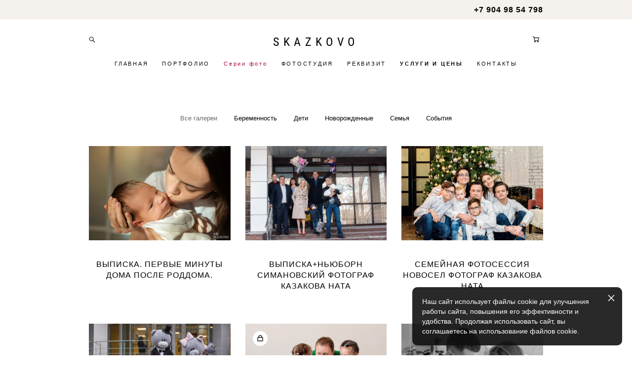

--- FILE ---
content_type: text/html; charset=UTF-8
request_url: https://skazkovo.ru/clients-gallery?page=3
body_size: 14857
content:
<!-- Vigbo-cms //cdn-st2.vigbo.com/u23151/105612/ suliko2 -->
<!DOCTYPE html>
<html lang="ru">
<head>
    <script>var _createCookie=function(e,o,t){var i,n="";t&&((i=new Date).setTime(i.getTime()+864e5*t),n="; expires="+i.toGMTString()),document.cookie=e+"="+o+n+"; path=/"};function getCookie(e){e=document.cookie.match(new RegExp("(?:^|; )"+e.replace(/([\.$?*|{}\(\)\[\]\\\/\+^])/g,"\\$1")+"=([^;]*)"));return e?decodeURIComponent(e[1]):void 0}"bot"==getCookie("_gphw_mode")&&_createCookie("_gphw_mode","humen",0);</script>
    <meta charset="utf-8">
<title>Серии фото</title>
<meta name="keywords" content="" />
<meta name="description" content="" />

<meta name="viewport" content="width=device-width, initial-scale=1">


	<link rel="shortcut icon" href="//cdn-st2.vigbo.com/u23151/105612/favicon.ico?ver=61388c4817c83" type="image/x-icon" />

<!-- Blog RSS -->

<!-- Preset CSS -->
    <script>window.use_preset = false;</script>

<script>
    window.cdn_paths = {};
    window.cdn_paths.modules = '//cdn-s.vigbo.com/cms/kevin2/site/' + 'dev/scripts/site/';
    window.cdn_paths.site_scripts = '//cdn-s.vigbo.com/cms/kevin2/site/' + 'dev/scripts/';
</script>
    <link href="https://fonts.googleapis.com/css?family=Abel|Alegreya:400,400i,700,700i,800,800i,900,900i|Alex+Brush|Amatic+SC:400,700|Andika|Anonymous+Pro:400i,700i|Anton|Arimo:400,400i,700,700i|Arsenal:400,400i,700,700i|Asap:400,400i,500,500i,600,600i,700,700i|Bad+Script|Baumans|Bitter:100,100i,200,200i,300,300i,400i,500,500i,600,600i,700i,800,800i,900,900i|Brygada+1918:400,700,400i,700i|Cactus+Classical+Serif|Carlito:400,700,400i,700i|Chocolate+Classical+Sans|Comfortaa:300,400,500,600,700|Commissioner:100,200,300,400,500,600,700,800,900|Cormorant:300i,400i,500,500i,600,600i,700i|Cormorant+Garamond:300i,400i,500,500i,600,600i,700i|Cormorant+Infant:300i,400i,500,500i,600,600i,700i|Cousine:400,400i,700,700i|Crafty+Girls|Cuprum:400,400i,700,700i|Days+One|Dela+Gothic+One|Delius+Unicase:400,700|Didact+Gothic|Dosis|EB+Garamond:400i,500,500i,600,600i,700i,800,800i|Euphoria+Script|Exo|Exo+2:100,100i,200,200i,300i,400i,500,500i,600,600i,700i,800,800i,900,900i|Federo|Fira+Code:300,500,600|Fira+Sans:100,100i,200,200i,300i,400i,500,500i,600,600i,700i,800,800i,900,900i|Fira+Sans+Condensed:100,100i,200,200i,300i,400i,500,500i,600,600i,700i,800,800i,900,900i|Forum|Gentium+Book+Plus:400,700,400i,700i|Gentium+Plus:400,700,400i,700i|Geologica:100,200,300,400,500,600,700,800,900|Glegoo:400,700|Golos+Text:400,500,600,700,800,900|Gudea:400,400i,700|Handlee|IBM+Plex+Mono:100,100i,200,200i,300i,400i,500,500i,600,600i,700i|IBM+Plex+Sans:100,100i,200,200i,300i,400i,500,500i,600,600i,700i|IBM+Plex+Serif:100,100i,200,200i,300,300i,400,400i,500,500i,600,600i,700,700i|Inter:100,200,300,400,500,600,700,800,900|Inter+Tight:100,200,300,400,500,600,700,800,900,100i,200i,300i,400i,500i,600i,700i,800i,900i|Istok+Web:400,400i,700,700i|JetBrains+Mono:100,100i,200,200i,300,300i,400,400i,500,500i,600,600i,700,700i,800,800i|Jost:100,100i,200,200i,300,300i,400,400i,500,500i,600,600i,700,700i,800,800i,900,900i|Jura:400,300,500,600,700|Kelly+Slab|Kranky|Krona+One|Leckerli+One|Ledger|Liter|Lobster|Lora:400,400i,700,700i,500,500i,600,600i|Lunasima:400,700|Manrope:200,300,400,500,600,700,800|Marck+Script|Marko+One|Marmelad|Merienda+One|Merriweather:300i,400i,700i,900,900i|Moderustic:300,400,500,600,700,800|Montserrat:300i,400i,500,500i,600,600i,700i,800,800i,900,900i|Montserrat+Alternates:100,100i,200,200i,300,300i,400,400i,500,500i,600,600i,700,700i,800,800i,900,900i|Mulish:200,300,400,500,600,700,800,900,200i,300i,400i,500i,600i,700i,800i,900i|Neucha|Noticia+Text:400,400i,700,700i|Noto+Sans:400,400i,700,700i|Noto+Sans+Mono:100,200,300,400,500,600,700,800,900|Noto+Serif:400,400i,700,700i|Noto+Serif+Display:100,200,300,400,500,600,700,800,900,100i,200i,300i,400i,500i,600i,700i,800i,900i|Nova+Flat|Nova+Oval|Nova+Round|Nova+Slim|Nunito:400,200,200i,300,300i,400i,600,600i,700,700i,800,800i,900,900i|Old+Standard+TT:400i|Open+Sans:300i,400i,600,600i,700i,800,800i|Open+Sans+Condensed:300,300i,700|Oranienbaum|Original+Surfer|Oswald:200,500,600|Oxygen:300|Pacifico|Philosopher:400,400i,700,700i|Piazzolla:100,200,300,400,500,600,700,800,900,100i,200i,300i,400i,500i,600i,700i,800i,900i|Play:400,700|Playfair+Display:400,700,400i,500,500i,600,600i,700i,800,800i,900,900i|Playfair+Display+SC|Poiret+One|Press+Start+2P|Prosto+One|PT+Mono|PT+Sans:400i,700i|PT+Sans+Caption:400,700|PT+Sans+Narrow:400,700|PT+Serif:400i,700i|PT+Serif+Caption:400,400i|Quicksand|Raleway:100,100i,300i,400i,500,500i,600,600i,700i,800,800i,900,900i|Roboto:100,100i,300i,400i,500,500i,700i,900,900i|Roboto+Condensed:300i,400i,700i|Roboto+Mono:100,100i,200,200i,300,300i,400,400i,500,500i,600,600i,700,700i|Roboto+Slab:100,200,500,600,800,900|Rochester|Rokkitt:400,100,300,500,600,700,800,900|Rubik:300i,400i,500,500i,600,600i,700i,800,800i,900,900i|Ruslan+Display|Russo+One|Salsa|Satisfy|Scada:400,400i,700,700i|Snippet|Sofia|Source+Code+Pro:200,300,400,500,600,700,900|Source+Sans+Pro:200,300,400,600,700,900|Source+Serif+Pro:200,200i,300,300i,400,400i,600,600i,700,700i,900,900i|Spectral:200,200i,300,300i,400,400i,500,500i,600,600i,700,700i,800,800i|Stint+Ultra+Expanded|STIX+Two+Text:400,700,400i,700i|Syncopate|Tenor+Sans|Tinos:400,400i,700,700i|Trochut|Ubuntu:300i,400i,500,500i,700i|Ubuntu+Condensed|Ubuntu+Mono:400,400i,700,700i|Unbounded:200,300,400,500,600,700,800,900|Underdog|Unkempt:400,700|Voces|Wix+Madefor+Display:400,500,600,700,800|Wix+Madefor+Text:400,500,600,700,800,400i,500i,600i,700i,800i|Yeseva+One|Ysabeau:100,200,300,400,500,600,700,800,900,100i,200i,300i,400i,500i,600i,700i,800i,900i|Ysabeau+Infant:100,200,300,400,500,600,700,800,900,100i,200i,300i,400i,500i,600i,700i,800i,900i|Ysabeau+Office:100,200,300,400,500,600,700,800,900,100i,200i,300i,400i,500i,600i,700i,800i,900i|Ysabeau+SC:100,200,300,400,500,600,700,800,900|Zen+Old+Mincho&display=swap&subset=cyrillic" rel="stylesheet">
    <!-- Preconnect resource -->
    <link rel="preconnect" href="https://skazkovo.ru/">
    <link rel="preconnect" href="//cdn-s.vigbo.com/cms/kevin2/site/">
    <link rel="preconnect" href="//cdn-sh.vigbo.com">

    <!-- Preload JS -->
    <link rel="preload" as="script" href="//cdn-s.vigbo.com/cms/kevin2/site/dev/scripts/vendor/jquery-3.3.1.min.js?ver=uzimSt">
    <link rel="preload" as="script" href="//cdn-s.vigbo.com/cms/kevin2/site/prod/js/site.js?ver=uzimSt">

            <!-- React Preload JS -->
        <link rel="preload" as="script" href="//cdn-s.vigbo.com/cms/kevin2/site/prod/js/runtime-main.js?ver=uzimSt">
        <link rel="preload" as="script" href="//cdn-s.vigbo.com/cms/kevin2/site/prod/js/main.chunk.js?ver=uzimSt">
    
    <!-- CORE CSS -->
    
        <!-- SHOP CSS -->
    <link rel="preload" as="style" onload="this.onload=null;this.rel='stylesheet'" href="//cdn-sh.vigbo.com/vigbo-cms/styles/prod/build_shop_front.css?v=yoi6fA">
    <noscript>
        <link rel="stylesheet" type="text/css" href="//cdn-sh.vigbo.com/vigbo-cms/styles/prod/build_shop_front.css?v=yoi6fA">
    </noscript>
    
    <!-- SITE CSS -->
    <link rel="preload" as="style" onload="this.onload=null;this.rel='stylesheet'" href="//cdn-s.vigbo.com/cms/kevin2/site/prod/css/build_cms_front.css?v=yoi6fA">
    <noscript>
        <link rel="stylesheet" type="text/css" href="//cdn-s.vigbo.com/cms/kevin2/site/prod/css/build_cms_front.css?v=yoi6fA">
    </noscript>

        <!-- CUSTOM SHOP CSS -->
    <link rel="preload" as="style" onload="this.onload=null;this.rel='stylesheet'" href="https://skazkovo.ru/css/custom-shop.css?v=46.598">
    <noscript>
        <link rel="stylesheet" type="text/css" href="https://skazkovo.ru/css/custom-shop.css?v=46.598">
    </noscript>
    
        <!-- React styles -->
    <link rel="preload" as="style" onload="this.onload=null;this.rel='stylesheet'" href="//cdn-s.vigbo.com/cms/kevin2/site/prod/css/main.chunk.css?ver=uzimSt">
    <noscript>
        <link rel="stylesheet" type="text/css" href="//cdn-s.vigbo.com/cms/kevin2/site/prod/css/main.chunk.css?ver=uzimSt">
    </noscript>
    <!-- /React styles -->
    
    <!-- LIFE CHANGED CSS -->
            <link rel="preload" as="style" onload="this.onload=null;this.rel='stylesheet'" href="https://skazkovo.ru/css/custom.css?v=46.598">
        <noscript>
            <link rel="stylesheet" type="text/css" href="https://skazkovo.ru/css/custom.css?v=46.598">
        </noscript>
    
                        <style type="text/css">
                .adaptive-desktop .logo-text a,
                .adaptive-tablet .logo-text a{
                    letter-spacing: 0.35em;
                }
            </style>
            
                
            <link rel="preload" as="style" onload="this.onload=null;this.rel='stylesheet'" href="https://skazkovo.ru/css/css_user.css?v=46.598">
        <noscript>
            <link rel="stylesheet" type="text/css" href="https://skazkovo.ru/css/css_user.css?v=46.598">
        </noscript>
    
    
    <meta name="yandex-verification" content="42029216fe84d68e" />    <style>
    .adaptive-desktop .custom__content--max-width,
    .adaptive-desktop .md-infoline__wrap {
        max-width: 80%;
    }
</style>
    <script src="//cdn-s.vigbo.com/cms/kevin2/site/dev/scripts/vendor/jquery-3.3.1.min.js?ver=uzimSt"></script>

    </head>


	



    <body data-template="suliko2" class="f__preset-box f__site f__2 loading locale_ru suliko2 mod--search-enable mod--text-logo mod--header-static mod--menu-action-on-scroll mod--menu-fixed-on-scroll mod--menu-align-content desktop adaptive-desktop mod--horizontal-menu mod--infoline-enable bot-version js--loading-cascade mod--font-none-preset layout-logo-top--icons-left-n-right   " data-preview="">

            
    
                        <!-- Инфополоса -->
            <div id="md-infoline" class="md-infoline js--infoline  ">
                    <div class="md-infoline__cont f__3">
            <div class="md-infoline__wrap custom__content--max-width">
                                <div style="text-align: right;"><span style="font-size:16px;"><strong><a href="tel:+79049854798"><span style="color:#000000;"><span style="letter-spacing:1px;"><span style="line-height:1.2;">+7 904 98 54 798</span></span></span></a></strong></span></div>                            </div>
        </div>
    
</div>
    <div class="md-infoline-assets">
        <script>
            let infolineTypeTpl = 'tech'; /* Миграция и смена дизайна*/
			const infolineDBVersionTpl = "13";
            let infoscripeStorage = localStorage.getItem('infostripe');
            const infostripeData = JSON.parse(infoscripeStorage);
			let infolineinfolineFirstJSTpl = false;

            if(!infoscripeStorage || (infoscripeStorage && (infostripeData.version !== infolineDBVersionTpl))) {
                infolineinfolineFirstJSTpl = true;
                $('body').addClass('is--infoline-firstopen');
            }
        </script>
        <script>
			infolineTypeTpl = 'user'; /* Используется обычной полосой */
			const infolineCrossSettingTpl = "false";
        </script>
<style>
    .md-infoline__cont {
    padding-top: 10px;
    padding-bottom: 10px;
}
    .md-infoline {
        background: #f5f2ed;
    }
.md-infoline__close svg path {
        fill: #000000;
    }
/* Цвет крестика не используется после задачи MAIN-3592
.md-infoline__close:hover svg path  {
        fill: ;
    }
*/
</style>
        </div>

                <div class="l-wrap js-wrap">

    <header class="l-header l-header-main js-header-main layout-logo-top--icons-left-n-right  ">
    <div class="l-header__wrapper custom__header-decorate-line custom__menu-bg-rgba mod--menubg-nochange custom__header-padding-y mod--show-menu-after-logo-load mod--effect-move-from-top">
        <div class="l-header__cont custom__content--max-width">
            <div class="l-header__row">
                <div class="l-header__col0 l-header__col l-header__mobile--box"><!-- mobile menu -->
                    <!-- basket icon for mobile -->
                                            <div class="md-menu__icons mod--right md-menu__li-l1">
                            <!-- Если есть поиск или корзина -->
    <div class="l-header__icons--box f__menu">
        &nbsp; <!-- для выравнивания по вертикали (дублирует размер шрифта) -->

        <div class="l-header__icons--wrap">
            <div class="js--iconBasketWrapper" >
                 <!-- если не только Поиск и есть Магазин -->
                    <!-- то выводим корзину -->
                    <div class="js--iconBasketView  l-header__icon l-header__icon--cart" >
                        <a href='/shop/cart' class='shop-basket--box lnk-cart design_editor-icons' data-id='shop-cart-widget'>
                            <span class='shop-basket'>
                                                                    <!-- Basket 05 -->
                                    <svg xmlns="http://www.w3.org/2000/svg" viewBox="0 0 18.5 17.5"><polyline class="basket-svg-style basket-svg-edit-round" points="0.75 1.63 3.13 1.63 5.51 12.59 15.95 12.59 17.75 4.63 4.3 4.63"/><ellipse class="basket-svg-style basket-svg-edit-limit" cx="6.64" cy="15.42" rx="1.36" ry="1.33"/><ellipse class="basket-svg-style basket-svg-edit-limit" cx="14.59" cy="15.42" rx="1.36" ry="1.33"/></svg>

                                                            </span>
                            <span class='shop-cart-widget-amount'>
                                                            </span>
                        </a>
                    </div>
                
            </div>

                            <div class="l-header__icon l-header__icon--search">
                    <a class="searchform__svg js--open_searchform design_editor-icons">
                        <svg xmlns="http://www.w3.org/2000/svg" viewBox="0 0 15.5 17.5"><ellipse class="search-svg-style" cx="5.92" cy="8.01" rx="5.17" ry="5.13"/><line class="search-svg-style" x1="9.59" y1="11.64" x2="14.75" y2="16.75"/></svg>
                    </a>
                </div>
                    </div>

        <!-- Add separator -->
                <!-- -->
    </div>
                        </div>
                                    </div>

                <div class="l-header__col1 l-header__col l-header__logo--box">
                    <div class="l-header__logo--cont">
                        <div class="l-header__row">
                            <div class="l-header__top-line--box">

                                <div class="l-header__col l-header__col-icon mod--left">
                                    <!-- only SEARCH icon -->
                                                                            <div class="md-menu__icons mod--left md-menu__li-l1">
                                            <!-- Если есть поиск или корзина -->
    <div class="l-header__icons--box f__menu">
        &nbsp; <!-- для выравнивания по вертикали (дублирует размер шрифта) -->

        <div class="l-header__icons--wrap">
            <div class="js--iconBasketWrapper" style="display: none;">
                
            </div>

                            <div class="l-header__icon l-header__icon--search">
                    <a class="searchform__svg js--open_searchform design_editor-icons">
                        <svg xmlns="http://www.w3.org/2000/svg" viewBox="0 0 15.5 17.5"><ellipse class="search-svg-style" cx="5.92" cy="8.01" rx="5.17" ry="5.13"/><line class="search-svg-style" x1="9.59" y1="11.64" x2="14.75" y2="16.75"/></svg>
                    </a>
                </div>
                    </div>

        <!-- Add separator -->
                <!-- -->
    </div>
                                        </div>
                                                                    </div>

                                <div class="l-header__col l-header__logo-col">
                                    <div id='logoWrap' class='logo__wrap' data-lt="" >
                                        
<div class="logo logo-text">
	<a href="https://skazkovo.ru/">
					SKAZKOVO			</a>

</div>
                                    </div>
                                </div>

                                <div class="l-header__col l-header__col-icon mod--right">
                                    <!-- only BASKET icon -->
                                                                            <div class="js--menu-icons md-menu__icons mod--right md-menu__li-l1 " >
                                            <!-- Если есть поиск или корзина -->
    <div class="l-header__icons--box f__menu">
        &nbsp; <!-- для выравнивания по вертикали (дублирует размер шрифта) -->

        <div class="l-header__icons--wrap">
            <div class="js--iconBasketWrapper" >
                 <!-- если не только Поиск и есть Магазин -->
                    <!-- то выводим корзину -->
                    <div class="js--iconBasketView  l-header__icon l-header__icon--cart" >
                        <a href='/shop/cart' class='shop-basket--box lnk-cart design_editor-icons' data-id='shop-cart-widget'>
                            <span class='shop-basket'>
                                                                    <!-- Basket 05 -->
                                    <svg xmlns="http://www.w3.org/2000/svg" viewBox="0 0 18.5 17.5"><polyline class="basket-svg-style basket-svg-edit-round" points="0.75 1.63 3.13 1.63 5.51 12.59 15.95 12.59 17.75 4.63 4.3 4.63"/><ellipse class="basket-svg-style basket-svg-edit-limit" cx="6.64" cy="15.42" rx="1.36" ry="1.33"/><ellipse class="basket-svg-style basket-svg-edit-limit" cx="14.59" cy="15.42" rx="1.36" ry="1.33"/></svg>

                                                            </span>
                            <span class='shop-cart-widget-amount'>
                                                            </span>
                        </a>
                    </div>
                
            </div>

                    </div>

        <!-- Add separator -->
                <!-- -->
    </div>
                                        </div>
                                                                    </div>

                            </div>
                        </div>

                    </div>
                </div>

                <div class="l-header__col2 l-header__col l-header__menu--box">
                    <nav class='md-menu clearfix' data-menu-type="origin">
                        			<ul class="menu md-menu__main js--menu__main is--level1 		 mod--menu_left"><li  id="5886205" data-id="5886205" class="md-menu__li-l1 menu-item js--menu__li-l1 "><a class="md-menu__href-l1 is--link-level1 f__menu  big-height5" href="https://skazkovo.ru/"  >ГЛАВНАЯ</a></li><li  id="5886282" data-id="5886282" class="md-menu__li-l1 menu-item js--menu__li-l1  with-sub"><a class="md-menu__href-l1 js--menu-mobile-sildetoggle is--link-level1 f__menu   big-height5" href="https://skazkovo.ru/novorozhdennye"  >ПОРТФОЛИО</a><div class="md-menu__wrap-l2 js--menu-submenu" id="sub-5886282" data-parent-id="5886282"><ul class="mod--submenu-center js--menu-submenu__ul mod--custom-scrollbar__not-mac"><li class="md-menu__li-l2 "><a class="md-menu__href-l2 f__sub-menu" href="https://skazkovo.ru/novorozhdennye"  >Новорожденные</a></li><li class="md-menu__li-l2 "><a class="md-menu__href-l2 f__sub-menu" href="https://skazkovo.ru/beremennost"  >Беременность</a></li><li class="md-menu__li-l2 "><a class="md-menu__href-l2 f__sub-menu" href="https://skazkovo.ru/vypiska"  >Выписка</a></li><li class="md-menu__li-l2 "><a class="md-menu__href-l2 f__sub-menu" href="https://skazkovo.ru/rody"  >Роды</a></li><li class="md-menu__li-l2 "><a class="md-menu__href-l2 f__sub-menu" href="https://skazkovo.ru/deti-do-goda"  >Дети до года</a></li><li class="md-menu__li-l2 "><a class="md-menu__href-l2 f__sub-menu" href="https://skazkovo.ru/fotokniga"  >Фотокнига</a></li><li class="md-menu__li-l2 "><a class="md-menu__href-l2 f__sub-menu" href="https://skazkovo.ru/lajf-stajl-novorozhdennogo-doma"  >New life новорожденного дома</a></li></ul></div></li><li  id="5886210" data-id="5886210" class="md-menu__li-l1 menu-item js--menu__li-l1  active"><a class="md-menu__href-l1 is--link-level1 f__menu  big-height5" href="https://skazkovo.ru/clients-gallery"  >Серии фото</a></li><li  id="5888702" data-id="5888702" class="md-menu__li-l1 menu-item js--menu__li-l1  with-sub"><a class="md-menu__href-l1 js--menu-mobile-sildetoggle is--link-level1 f__menu   big-height5" href="https://skazkovo.ru/obuchenie"  >ФОТОСТУДИЯ</a><div class="md-menu__wrap-l2 js--menu-submenu" id="sub-5888702" data-parent-id="5888702"><ul class="mod--submenu-center js--menu-submenu__ul mod--custom-scrollbar__not-mac"><li class="md-menu__li-l2 "><a class="md-menu__href-l2 f__sub-menu" href="https://skazkovo.ru/obuchenie"  >ОБУЧЕНИЕ</a></li><li class="md-menu__li-l2 "><a class="md-menu__href-l2 f__sub-menu" href="https://skazkovo.ru/projects"  >Проекты</a></li><li class="md-menu__li-l2 "><a class="md-menu__href-l2 f__sub-menu" href="https://skazkovo.ru/FAQ"  >FAQ</a></li><li class="md-menu__li-l2 "><a class="md-menu__href-l2 f__sub-menu" href="https://skazkovo.ru/reviews"  >Отзывы</a></li></ul></div></li><li  id="5888113" data-id="5888113" class="md-menu__li-l1 menu-item js--menu__li-l1  with-sub"><a class="md-menu__href-l1 js--menu-mobile-sildetoggle is--link-level1 f__menu   big-height5" href="https://skazkovo.ru/odezhda-dlja-mam-i-buduschih-mam"  >РЕКВИЗИТ</a><div class="md-menu__wrap-l2 js--menu-submenu" id="sub-5888113" data-parent-id="5888113"><ul class="mod--submenu-center js--menu-submenu__ul mod--custom-scrollbar__not-mac"><li class="md-menu__li-l2 "><a class="md-menu__href-l2 f__sub-menu" href="https://skazkovo.ru/odezhda-dlja-mam-i-buduschih-mam"  >Одежда для мам и будущих мам</a></li><li class="md-menu__li-l2 "><a class="md-menu__href-l2 f__sub-menu" href="https://skazkovo.ru/rekvizit-1-24-mesjatsev"  >Деревянный реквизит 1 - 24 месяцев</a></li><li class="md-menu__li-l2 "><a class="md-menu__href-l2 f__sub-menu" href="https://skazkovo.ru/dlja-devochki-1-24-mes"  >Для девочки 1-24 мес</a></li><li class="md-menu__li-l2 "><a class="md-menu__href-l2 f__sub-menu" href="https://skazkovo.ru/dlja-devochek-0-1-mesjats"  >Для девочки 0 - 1 месяц</a></li><li class="md-menu__li-l2 "><a class="md-menu__href-l2 f__sub-menu" href="https://skazkovo.ru/dlja-malchika-1-24-mes"  >Для мальчика 1-24 мес</a></li><li class="md-menu__li-l2 "><a class="md-menu__href-l2 f__sub-menu" href="https://skazkovo.ru/dlja-malchika-0-1-mesjats"  >Для мальчика 0 - 1 месяц</a></li><li class="md-menu__li-l2 "><a class="md-menu__href-l2 f__sub-menu" href="https://skazkovo.ru/godik"  >Годик</a></li></ul></div></li><li  id="5886206" data-id="5886206" class="md-menu__li-l1 menu-item js--menu__li-l1 "><a class="md-menu__href-l1 is--link-level1 f__menu mod--href-l1__shop js--shop-categories-link  big-height5" data-name="УСЛУГИ И ЦЕНЫ" data-url="shop" href="https://skazkovo.ru/shop"  >УСЛУГИ И ЦЕНЫ</a></li><li  id="5886209" data-id="5886209" class="md-menu__li-l1 menu-item js--menu__li-l1 "><a class="md-menu__href-l1 is--link-level1 f__menu  big-height5" href="https://skazkovo.ru/contact"  >КОНТАКТЫ</a></li></ul><div class="md-menu-mobile__socials social-icons"><div class="social-icons-wrapper"></div></div>                    </nav>
                </div>


                <div class="l-header__col3 l-header__col l-header__ham--box" data-count-pages="7">
    <div class="md-menu__hamburger js-mob-menu-open">
        <svg height="20px" xmlns="http://www.w3.org/2000/svg" viewBox="0 0 18 17.5"><line class="hamburger-svg-style" y1="1" x2="18" y2="1"/><line class="hamburger-svg-style" y1="7" x2="18" y2="7"/><line class="hamburger-svg-style" y1="13" x2="18" y2="13"/></svg>
    </div>
</div>
            </div>
        </div>
    </div>
</header>




        <!-- Mobile menu -->
        <!-- mobile menu -->
<div  data-menu-type="mobile" data-custom-scroll data-set-top="stay-in-window" class="custom__header-decorate-line mod--custom-scroll-hidden mod--custom-scroll-resize md-menu--mobile js--menu--mobile mod--set-top--stop-mobile">
    <div class="md-menu--mobile__cont js--menu-mobile__cont">
                <div class="md-menu__icons mod--right md-menu__li-l1 js--menu__li-l1">
            <!-- Если есть поиск или корзина -->
    <div class="l-header__icons--box f__menu">
        &nbsp; <!-- для выравнивания по вертикали (дублирует размер шрифта) -->

        <div class="l-header__icons--wrap">
            <div class="js--iconBasketWrapper" >
                 <!-- если не только Поиск и есть Магазин -->
                    <!-- то выводим корзину -->
                    <div class="js--iconBasketView  l-header__icon l-header__icon--cart" >
                        <a href='/shop/cart' class='shop-basket--box lnk-cart design_editor-icons' data-id='shop-cart-widget'>
                            <span class='shop-basket'>
                                                                    <!-- Basket 05 -->
                                    <svg xmlns="http://www.w3.org/2000/svg" viewBox="0 0 18.5 17.5"><polyline class="basket-svg-style basket-svg-edit-round" points="0.75 1.63 3.13 1.63 5.51 12.59 15.95 12.59 17.75 4.63 4.3 4.63"/><ellipse class="basket-svg-style basket-svg-edit-limit" cx="6.64" cy="15.42" rx="1.36" ry="1.33"/><ellipse class="basket-svg-style basket-svg-edit-limit" cx="14.59" cy="15.42" rx="1.36" ry="1.33"/></svg>

                                                            </span>
                            <span class='shop-cart-widget-amount'>
                                                            </span>
                        </a>
                    </div>
                
            </div>

                            <div class="l-header__icon l-header__icon--search">
                    <a class="searchform__svg js--open_searchform design_editor-icons">
                        <svg xmlns="http://www.w3.org/2000/svg" viewBox="0 0 15.5 17.5"><ellipse class="search-svg-style" cx="5.92" cy="8.01" rx="5.17" ry="5.13"/><line class="search-svg-style" x1="9.59" y1="11.64" x2="14.75" y2="16.75"/></svg>
                    </a>
                </div>
                    </div>

        <!-- Add separator -->
                <!-- -->
    </div>
        </div>
        
        			<ul class="menu md-menu__main js--menu__main is--level1 		 mod--menu_left"><li  id="5886205" data-id="5886205" class="md-menu__li-l1 menu-item js--menu__li-l1 "><a class="md-menu__href-l1 is--link-level1 f__menu  big-height5" href="https://skazkovo.ru/"  >ГЛАВНАЯ</a></li><li  id="5886282" data-id="5886282" class="md-menu__li-l1 menu-item js--menu__li-l1  with-sub"><a class="md-menu__href-l1 js--menu-mobile-sildetoggle is--link-level1 f__menu   big-height5" href="https://skazkovo.ru/novorozhdennye"  >ПОРТФОЛИО</a><div class="md-menu__wrap-l2 js--menu-submenu" id="sub-5886282" data-parent-id="5886282"><ul class="mod--submenu-center js--menu-submenu__ul mod--custom-scrollbar__not-mac"><li class="md-menu__li-l2 "><a class="md-menu__href-l2 f__sub-menu" href="https://skazkovo.ru/novorozhdennye"  >Новорожденные</a></li><li class="md-menu__li-l2 "><a class="md-menu__href-l2 f__sub-menu" href="https://skazkovo.ru/beremennost"  >Беременность</a></li><li class="md-menu__li-l2 "><a class="md-menu__href-l2 f__sub-menu" href="https://skazkovo.ru/vypiska"  >Выписка</a></li><li class="md-menu__li-l2 "><a class="md-menu__href-l2 f__sub-menu" href="https://skazkovo.ru/rody"  >Роды</a></li><li class="md-menu__li-l2 "><a class="md-menu__href-l2 f__sub-menu" href="https://skazkovo.ru/deti-do-goda"  >Дети до года</a></li><li class="md-menu__li-l2 "><a class="md-menu__href-l2 f__sub-menu" href="https://skazkovo.ru/fotokniga"  >Фотокнига</a></li><li class="md-menu__li-l2 "><a class="md-menu__href-l2 f__sub-menu" href="https://skazkovo.ru/lajf-stajl-novorozhdennogo-doma"  >New life новорожденного дома</a></li></ul></div></li><li  id="5886210" data-id="5886210" class="md-menu__li-l1 menu-item js--menu__li-l1  active"><a class="md-menu__href-l1 is--link-level1 f__menu  big-height5" href="https://skazkovo.ru/clients-gallery"  >Серии фото</a></li><li  id="5888702" data-id="5888702" class="md-menu__li-l1 menu-item js--menu__li-l1  with-sub"><a class="md-menu__href-l1 js--menu-mobile-sildetoggle is--link-level1 f__menu   big-height5" href="https://skazkovo.ru/obuchenie"  >ФОТОСТУДИЯ</a><div class="md-menu__wrap-l2 js--menu-submenu" id="sub-5888702" data-parent-id="5888702"><ul class="mod--submenu-center js--menu-submenu__ul mod--custom-scrollbar__not-mac"><li class="md-menu__li-l2 "><a class="md-menu__href-l2 f__sub-menu" href="https://skazkovo.ru/obuchenie"  >ОБУЧЕНИЕ</a></li><li class="md-menu__li-l2 "><a class="md-menu__href-l2 f__sub-menu" href="https://skazkovo.ru/projects"  >Проекты</a></li><li class="md-menu__li-l2 "><a class="md-menu__href-l2 f__sub-menu" href="https://skazkovo.ru/FAQ"  >FAQ</a></li><li class="md-menu__li-l2 "><a class="md-menu__href-l2 f__sub-menu" href="https://skazkovo.ru/reviews"  >Отзывы</a></li></ul></div></li><li  id="5888113" data-id="5888113" class="md-menu__li-l1 menu-item js--menu__li-l1  with-sub"><a class="md-menu__href-l1 js--menu-mobile-sildetoggle is--link-level1 f__menu   big-height5" href="https://skazkovo.ru/odezhda-dlja-mam-i-buduschih-mam"  >РЕКВИЗИТ</a><div class="md-menu__wrap-l2 js--menu-submenu" id="sub-5888113" data-parent-id="5888113"><ul class="mod--submenu-center js--menu-submenu__ul mod--custom-scrollbar__not-mac"><li class="md-menu__li-l2 "><a class="md-menu__href-l2 f__sub-menu" href="https://skazkovo.ru/odezhda-dlja-mam-i-buduschih-mam"  >Одежда для мам и будущих мам</a></li><li class="md-menu__li-l2 "><a class="md-menu__href-l2 f__sub-menu" href="https://skazkovo.ru/rekvizit-1-24-mesjatsev"  >Деревянный реквизит 1 - 24 месяцев</a></li><li class="md-menu__li-l2 "><a class="md-menu__href-l2 f__sub-menu" href="https://skazkovo.ru/dlja-devochki-1-24-mes"  >Для девочки 1-24 мес</a></li><li class="md-menu__li-l2 "><a class="md-menu__href-l2 f__sub-menu" href="https://skazkovo.ru/dlja-devochek-0-1-mesjats"  >Для девочки 0 - 1 месяц</a></li><li class="md-menu__li-l2 "><a class="md-menu__href-l2 f__sub-menu" href="https://skazkovo.ru/dlja-malchika-1-24-mes"  >Для мальчика 1-24 мес</a></li><li class="md-menu__li-l2 "><a class="md-menu__href-l2 f__sub-menu" href="https://skazkovo.ru/dlja-malchika-0-1-mesjats"  >Для мальчика 0 - 1 месяц</a></li><li class="md-menu__li-l2 "><a class="md-menu__href-l2 f__sub-menu" href="https://skazkovo.ru/godik"  >Годик</a></li></ul></div></li><li  id="5886206" data-id="5886206" class="md-menu__li-l1 menu-item js--menu__li-l1 "><a class="md-menu__href-l1 is--link-level1 f__menu mod--href-l1__shop js--shop-categories-link  big-height5" data-name="УСЛУГИ И ЦЕНЫ" data-url="shop" href="https://skazkovo.ru/shop"  >УСЛУГИ И ЦЕНЫ</a></li><li  id="5886209" data-id="5886209" class="md-menu__li-l1 menu-item js--menu__li-l1 "><a class="md-menu__href-l1 is--link-level1 f__menu  big-height5" href="https://skazkovo.ru/contact"  >КОНТАКТЫ</a></li></ul><div class="md-menu-mobile__socials social-icons"><div class="social-icons-wrapper"></div></div>
        <span class="js-close-mobile-menu close-mobile-menu">
        <!--<svg width="20px" height="20px"  xmlns="http://www.w3.org/2000/svg" viewBox="0 0 14.39 17.5"><line class="close-menu-burger" x1="0.53" y1="2.04" x2="13.86" y2="15.37"/><line class="close-menu-burger" x1="0.53" y1="15.37" x2="13.86" y2="2.04"/></svg>-->
            <svg xmlns="http://www.w3.org/2000/svg" width="18" height="18" viewBox="0 0 18 18"><path class="close-menu-burger" fill="none" fill-rule="evenodd" stroke="#fff" stroke-linecap="round" stroke-linejoin="round" stroke-width="1.5" d="M9 9.5l8-8-8 8-8-8 8 8zm0 0l8 8-8-8-8 8 8-8z"/></svg>
        </span>
    </div>
</div>

        <!-- Blog Slider -->
        
        <!-- CONTENT -->
        <div class="l-content l-content--main  desktop ">
                <section class="" data-hash="" data-structure="">
        <div class="composite-content blog-content blog-type-post">
    <div class="blog-content-box">
        <div class="items">
            <article class="post post__clients-gallery">
                <div id="post-content">
                    <div class="post-body">
                        <div class="md-section js--section">
                            <div class="section__content">
                                <div class="container custom__content--max-width">
                                    <div class="row">
                                        <div class="col col-md-24">

                                            <!-- +Clients Gallery Block -->
                                            <div class="clients-gallery">
                                                <!-- +Clients Gallery Categories -->
                                                                                                    <div class="clients-gallery__categories">
                                                        <ul class="categories-items de--main__text-default-color">
                                                            <li class="categories-item active f__3">
                                                                <a href="?category=">Все галереи</a>
                                                            </li>
                                                                                                                            <li class="categories-item  f__3">
                                                                    <a href="?category=Беременность">Беременность</a>
                                                                </li>
                                                                                                                            <li class="categories-item  f__3">
                                                                    <a href="?category=Дети">Дети</a>
                                                                </li>
                                                                                                                            <li class="categories-item  f__3">
                                                                    <a href="?category=Новорожденные">Новорожденные</a>
                                                                </li>
                                                                                                                            <li class="categories-item  f__3">
                                                                    <a href="?category=Семья">Семья</a>
                                                                </li>
                                                                                                                            <li class="categories-item  f__3">
                                                                    <a href="?category=События">События</a>
                                                                </li>
                                                                                                                    </ul>
                                                    </div>
                                                                                                <!-- -Clients Gallery Categories -->

                                                <!-- +Clients Gallery Items -->
                                                <div class="clients-gallery__items">

                                                                                                        <!-- +Clients Gallery Item -->
                                                    <div class="clients-gallery__item">

                                                        <!-- +Clients Gallery Item Image Block -->
                                                        <a href="https://skazkovo.gallery.photo/gallery/vypiska--pervye-minuty-doma-posle-roddoma-" target="_blank">
                                                            <div class="item-image js--clients-gallery__image" data-cover='{"fileKey":"gallery-cover\/eaf2f4cb-e5c8-42f4-b1aa-4799dfd8f485\/mig_62067d4d67910.jpeg","xxl":"https:\/\/storage.vigbo.tech\/p\/s2500\/gallery-cover\/eaf2f4cb-e5c8-42f4-b1aa-4799dfd8f485\/mig_62067d4d67910.jpeg","xl":"https:\/\/storage.vigbo.tech\/p\/s1920\/gallery-cover\/eaf2f4cb-e5c8-42f4-b1aa-4799dfd8f485\/mig_62067d4d67910.jpeg","l":"https:\/\/storage.vigbo.tech\/p\/s1440\/gallery-cover\/eaf2f4cb-e5c8-42f4-b1aa-4799dfd8f485\/mig_62067d4d67910.jpeg","m":"https:\/\/storage.vigbo.tech\/p\/s768\/gallery-cover\/eaf2f4cb-e5c8-42f4-b1aa-4799dfd8f485\/mig_62067d4d67910.jpeg","sm":"https:\/\/storage.vigbo.tech\/p\/s250\/gallery-cover\/eaf2f4cb-e5c8-42f4-b1aa-4799dfd8f485\/mig_62067d4d67910.jpeg","xxl@2":"https:\/\/storage.vigbo.tech\/p\/s5000\/gallery-cover\/eaf2f4cb-e5c8-42f4-b1aa-4799dfd8f485\/mig_62067d4d67910.jpeg","xl@2":"https:\/\/storage.vigbo.tech\/p\/s2500\/gallery-cover\/eaf2f4cb-e5c8-42f4-b1aa-4799dfd8f485\/mig_62067d4d67910.jpeg","l@2":"https:\/\/storage.vigbo.tech\/p\/s2500\/gallery-cover\/eaf2f4cb-e5c8-42f4-b1aa-4799dfd8f485\/mig_62067d4d67910.jpeg","m@2":"https:\/\/storage.vigbo.tech\/p\/s1920\/gallery-cover\/eaf2f4cb-e5c8-42f4-b1aa-4799dfd8f485\/mig_62067d4d67910.jpeg"}' data-position='{"coverPositionX":"60.29411764705882%","coverPositionY":"41.81818181818181%","draggerPositionX":"143.5px","draggerPositionY":"69px"}'>
                                                                <!-- +Clients Gallery BG color -->
                                                                <div class="item-image__bg-color"></div>
                                                                <!-- +Clients Gallery BG color -->

                                                                <!-- +Clients Gallery BG Image -->
                                                                <div class="item-image__bg-image js--clients-gallery__bg-image" style="background-image: url();"></div>
                                                                <!-- -Clients Gallery BG Image -->

                                                                                                                            </div>
                                                        </a>
                                                        <!-- -Clients Gallery Item Image -->

                                                        <!-- +Clients Gallery Item Text -->
                                                        <div class="item-text">
                                                            <span class="item-text__head f__h2 de--main__text-default-color">
                                                                <a href="https://skazkovo.gallery.photo/gallery/vypiska--pervye-minuty-doma-posle-roddoma-" target="_blank">Выписка. Первые минуты дома после роддома.</a>
                                                            </span>
                                                                                                                    </div>
                                                        <!-- -Clients Gallery Item Text -->

                                                    </div>
                                                    <!-- +Clients Gallery Item -->
                                                                                                        <!-- +Clients Gallery Item -->
                                                    <div class="clients-gallery__item">

                                                        <!-- +Clients Gallery Item Image Block -->
                                                        <a href="https://skazkovo.gallery.photo/gallery/vypiska-n-uborn-simanovskij-fotograf-kazakova-nata" target="_blank">
                                                            <div class="item-image js--clients-gallery__image" data-cover='{"fileKey":"gallery-cover\/b6a74853-ff89-4cdc-ac5b-916cde58a900\/mig_6206b0288a686.jpeg","xxl":"https:\/\/storage.vigbo.tech\/p\/s2500\/gallery-cover\/b6a74853-ff89-4cdc-ac5b-916cde58a900\/mig_6206b0288a686.jpeg","xl":"https:\/\/storage.vigbo.tech\/p\/s1920\/gallery-cover\/b6a74853-ff89-4cdc-ac5b-916cde58a900\/mig_6206b0288a686.jpeg","l":"https:\/\/storage.vigbo.tech\/p\/s1440\/gallery-cover\/b6a74853-ff89-4cdc-ac5b-916cde58a900\/mig_6206b0288a686.jpeg","m":"https:\/\/storage.vigbo.tech\/p\/s768\/gallery-cover\/b6a74853-ff89-4cdc-ac5b-916cde58a900\/mig_6206b0288a686.jpeg","sm":"https:\/\/storage.vigbo.tech\/p\/s250\/gallery-cover\/b6a74853-ff89-4cdc-ac5b-916cde58a900\/mig_6206b0288a686.jpeg","xxl@2":"https:\/\/storage.vigbo.tech\/p\/s5000\/gallery-cover\/b6a74853-ff89-4cdc-ac5b-916cde58a900\/mig_6206b0288a686.jpeg","xl@2":"https:\/\/storage.vigbo.tech\/p\/s2500\/gallery-cover\/b6a74853-ff89-4cdc-ac5b-916cde58a900\/mig_6206b0288a686.jpeg","l@2":"https:\/\/storage.vigbo.tech\/p\/s2500\/gallery-cover\/b6a74853-ff89-4cdc-ac5b-916cde58a900\/mig_6206b0288a686.jpeg","m@2":"https:\/\/storage.vigbo.tech\/p\/s1920\/gallery-cover\/b6a74853-ff89-4cdc-ac5b-916cde58a900\/mig_6206b0288a686.jpeg"}' data-position='null'>
                                                                <!-- +Clients Gallery BG color -->
                                                                <div class="item-image__bg-color"></div>
                                                                <!-- +Clients Gallery BG color -->

                                                                <!-- +Clients Gallery BG Image -->
                                                                <div class="item-image__bg-image js--clients-gallery__bg-image" style="background-image: url();"></div>
                                                                <!-- -Clients Gallery BG Image -->

                                                                                                                            </div>
                                                        </a>
                                                        <!-- -Clients Gallery Item Image -->

                                                        <!-- +Clients Gallery Item Text -->
                                                        <div class="item-text">
                                                            <span class="item-text__head f__h2 de--main__text-default-color">
                                                                <a href="https://skazkovo.gallery.photo/gallery/vypiska-n-uborn-simanovskij-fotograf-kazakova-nata" target="_blank">Выписка+ньюборн Симановский Фотограф Казакова Ната</a>
                                                            </span>
                                                                                                                    </div>
                                                        <!-- -Clients Gallery Item Text -->

                                                    </div>
                                                    <!-- +Clients Gallery Item -->
                                                                                                        <!-- +Clients Gallery Item -->
                                                    <div class="clients-gallery__item">

                                                        <!-- +Clients Gallery Item Image Block -->
                                                        <a href="https://skazkovo.gallery.photo/gallery/semejnaa-fotosessia-novosel-fotograf-kazakova-nata" target="_blank">
                                                            <div class="item-image js--clients-gallery__image" data-cover='{"fileKey":"gallery-cover\/f15ac23d-6636-405d-af9d-9f2c5caa5eb3\/mig_62066ecb89899.jpeg","xxl":"https:\/\/storage.vigbo.tech\/p\/s2500\/gallery-cover\/f15ac23d-6636-405d-af9d-9f2c5caa5eb3\/mig_62066ecb89899.jpeg","xl":"https:\/\/storage.vigbo.tech\/p\/s1920\/gallery-cover\/f15ac23d-6636-405d-af9d-9f2c5caa5eb3\/mig_62066ecb89899.jpeg","l":"https:\/\/storage.vigbo.tech\/p\/s1440\/gallery-cover\/f15ac23d-6636-405d-af9d-9f2c5caa5eb3\/mig_62066ecb89899.jpeg","m":"https:\/\/storage.vigbo.tech\/p\/s768\/gallery-cover\/f15ac23d-6636-405d-af9d-9f2c5caa5eb3\/mig_62066ecb89899.jpeg","sm":"https:\/\/storage.vigbo.tech\/p\/s250\/gallery-cover\/f15ac23d-6636-405d-af9d-9f2c5caa5eb3\/mig_62066ecb89899.jpeg","xxl@2":"https:\/\/storage.vigbo.tech\/p\/s5000\/gallery-cover\/f15ac23d-6636-405d-af9d-9f2c5caa5eb3\/mig_62066ecb89899.jpeg","xl@2":"https:\/\/storage.vigbo.tech\/p\/s2500\/gallery-cover\/f15ac23d-6636-405d-af9d-9f2c5caa5eb3\/mig_62066ecb89899.jpeg","l@2":"https:\/\/storage.vigbo.tech\/p\/s2500\/gallery-cover\/f15ac23d-6636-405d-af9d-9f2c5caa5eb3\/mig_62066ecb89899.jpeg","m@2":"https:\/\/storage.vigbo.tech\/p\/s1920\/gallery-cover\/f15ac23d-6636-405d-af9d-9f2c5caa5eb3\/mig_62066ecb89899.jpeg"}' data-position='null'>
                                                                <!-- +Clients Gallery BG color -->
                                                                <div class="item-image__bg-color"></div>
                                                                <!-- +Clients Gallery BG color -->

                                                                <!-- +Clients Gallery BG Image -->
                                                                <div class="item-image__bg-image js--clients-gallery__bg-image" style="background-image: url();"></div>
                                                                <!-- -Clients Gallery BG Image -->

                                                                                                                            </div>
                                                        </a>
                                                        <!-- -Clients Gallery Item Image -->

                                                        <!-- +Clients Gallery Item Text -->
                                                        <div class="item-text">
                                                            <span class="item-text__head f__h2 de--main__text-default-color">
                                                                <a href="https://skazkovo.gallery.photo/gallery/semejnaa-fotosessia-novosel-fotograf-kazakova-nata" target="_blank">Семейная фотосессия Новосел Фотограф Казакова Ната</a>
                                                            </span>
                                                                                                                    </div>
                                                        <!-- -Clients Gallery Item Text -->

                                                    </div>
                                                    <!-- +Clients Gallery Item -->
                                                                                                        <!-- +Clients Gallery Item -->
                                                    <div class="clients-gallery__item">

                                                        <!-- +Clients Gallery Item Image Block -->
                                                        <a href="https://skazkovo.gallery.photo/gallery/vypiska-v-opc-s-medvedami--fotograf--al-bina" target="_blank">
                                                            <div class="item-image js--clients-gallery__image" data-cover='{"fileKey":"gallery-cover\/29c696ac-1de5-4418-86d8-dfde1f42c606\/mig_6206b4947d487.jpeg","xxl":"https:\/\/storage.vigbo.tech\/p\/s2500\/gallery-cover\/29c696ac-1de5-4418-86d8-dfde1f42c606\/mig_6206b4947d487.jpeg","xl":"https:\/\/storage.vigbo.tech\/p\/s1920\/gallery-cover\/29c696ac-1de5-4418-86d8-dfde1f42c606\/mig_6206b4947d487.jpeg","l":"https:\/\/storage.vigbo.tech\/p\/s1440\/gallery-cover\/29c696ac-1de5-4418-86d8-dfde1f42c606\/mig_6206b4947d487.jpeg","m":"https:\/\/storage.vigbo.tech\/p\/s768\/gallery-cover\/29c696ac-1de5-4418-86d8-dfde1f42c606\/mig_6206b4947d487.jpeg","sm":"https:\/\/storage.vigbo.tech\/p\/s250\/gallery-cover\/29c696ac-1de5-4418-86d8-dfde1f42c606\/mig_6206b4947d487.jpeg","xxl@2":"https:\/\/storage.vigbo.tech\/p\/s5000\/gallery-cover\/29c696ac-1de5-4418-86d8-dfde1f42c606\/mig_6206b4947d487.jpeg","xl@2":"https:\/\/storage.vigbo.tech\/p\/s2500\/gallery-cover\/29c696ac-1de5-4418-86d8-dfde1f42c606\/mig_6206b4947d487.jpeg","l@2":"https:\/\/storage.vigbo.tech\/p\/s2500\/gallery-cover\/29c696ac-1de5-4418-86d8-dfde1f42c606\/mig_6206b4947d487.jpeg","m@2":"https:\/\/storage.vigbo.tech\/p\/s1920\/gallery-cover\/29c696ac-1de5-4418-86d8-dfde1f42c606\/mig_6206b4947d487.jpeg"}' data-position='{"coverPositionX":"31.30252100840336%","coverPositionY":"44.24242424242424%","draggerPositionX":"74.5px","draggerPositionY":"73px"}'>
                                                                <!-- +Clients Gallery BG color -->
                                                                <div class="item-image__bg-color"></div>
                                                                <!-- +Clients Gallery BG color -->

                                                                <!-- +Clients Gallery BG Image -->
                                                                <div class="item-image__bg-image js--clients-gallery__bg-image" style="background-image: url();"></div>
                                                                <!-- -Clients Gallery BG Image -->

                                                                                                                            </div>
                                                        </a>
                                                        <!-- -Clients Gallery Item Image -->

                                                        <!-- +Clients Gallery Item Text -->
                                                        <div class="item-text">
                                                            <span class="item-text__head f__h2 de--main__text-default-color">
                                                                <a href="https://skazkovo.gallery.photo/gallery/vypiska-v-opc-s-medvedami--fotograf--al-bina" target="_blank">Выписка в ОПЦ с медведями. Фотограф: Альбина</a>
                                                            </span>
                                                                                                                        <span class="item-text__date f__3 de--main__text-default-color">20 октября 2021 г.</span>
                                                                                                                    </div>
                                                        <!-- -Clients Gallery Item Text -->

                                                    </div>
                                                    <!-- +Clients Gallery Item -->
                                                                                                        <!-- +Clients Gallery Item -->
                                                    <div class="clients-gallery__item">

                                                        <!-- +Clients Gallery Item Image Block -->
                                                        <a href="https://skazkovo.gallery.photo/gallery/fotosessia-novorozdennogo-usenko-fotograf-kazakova" target="_blank">
                                                            <div class="item-image js--clients-gallery__image" data-cover='{"fileKey":"gallery-cover\/62ff9ccc-dbd8-4c60-8c18-e55f90fcc4e6\/mig_62067e9f75264.jpeg","xxl":"https:\/\/storage.vigbo.tech\/p\/s2500\/gallery-cover\/62ff9ccc-dbd8-4c60-8c18-e55f90fcc4e6\/mig_62067e9f75264.jpeg","xl":"https:\/\/storage.vigbo.tech\/p\/s1920\/gallery-cover\/62ff9ccc-dbd8-4c60-8c18-e55f90fcc4e6\/mig_62067e9f75264.jpeg","l":"https:\/\/storage.vigbo.tech\/p\/s1440\/gallery-cover\/62ff9ccc-dbd8-4c60-8c18-e55f90fcc4e6\/mig_62067e9f75264.jpeg","m":"https:\/\/storage.vigbo.tech\/p\/s768\/gallery-cover\/62ff9ccc-dbd8-4c60-8c18-e55f90fcc4e6\/mig_62067e9f75264.jpeg","sm":"https:\/\/storage.vigbo.tech\/p\/s250\/gallery-cover\/62ff9ccc-dbd8-4c60-8c18-e55f90fcc4e6\/mig_62067e9f75264.jpeg","xxl@2":"https:\/\/storage.vigbo.tech\/p\/s5000\/gallery-cover\/62ff9ccc-dbd8-4c60-8c18-e55f90fcc4e6\/mig_62067e9f75264.jpeg","xl@2":"https:\/\/storage.vigbo.tech\/p\/s2500\/gallery-cover\/62ff9ccc-dbd8-4c60-8c18-e55f90fcc4e6\/mig_62067e9f75264.jpeg","l@2":"https:\/\/storage.vigbo.tech\/p\/s2500\/gallery-cover\/62ff9ccc-dbd8-4c60-8c18-e55f90fcc4e6\/mig_62067e9f75264.jpeg","m@2":"https:\/\/storage.vigbo.tech\/p\/s1920\/gallery-cover\/62ff9ccc-dbd8-4c60-8c18-e55f90fcc4e6\/mig_62067e9f75264.jpeg"}' data-position='{"coverPositionX":"61.5546218487395%","coverPositionY":"48.484848484848484%","draggerPositionX":"146.5px","draggerPositionY":"80px"}'>
                                                                <!-- +Clients Gallery BG color -->
                                                                <div class="item-image__bg-color"></div>
                                                                <!-- +Clients Gallery BG color -->

                                                                <!-- +Clients Gallery BG Image -->
                                                                <div class="item-image__bg-image js--clients-gallery__bg-image" style="background-image: url();"></div>
                                                                <!-- -Clients Gallery BG Image -->

                                                                                                                                <!-- +if gallery protect -->
                                                                <span class="item-image__lock">
                                                                    <svg xmlns="http://www.w3.org/2000/svg" width="12" height="13" viewBox="0 0 12 13">
                                                                        <g fill="none" fill-rule="evenodd" stroke-linecap="round" stroke-linejoin="round" opacity=".9" stroke="#000" stroke-width="1.5">
                                                                            <g transform="translate(-931 -302) translate(220 279) translate(687) translate(15 15) translate(10 9)">
                                                                                <rect width="10" height="7" y="4" rx=".889"/>
                                                                                <path d="M2 4V2.222C2 .995 3.343 0 5 0s3 .995 3 2.222V4"/>
                                                                            </g>
                                                                        </g>
                                                                    </svg>
                                                                </span>
                                                                <!-- -if gallery protect -->
                                                                                                                            </div>
                                                        </a>
                                                        <!-- -Clients Gallery Item Image -->

                                                        <!-- +Clients Gallery Item Text -->
                                                        <div class="item-text">
                                                            <span class="item-text__head f__h2 de--main__text-default-color">
                                                                <a href="https://skazkovo.gallery.photo/gallery/fotosessia-novorozdennogo-usenko-fotograf-kazakova" target="_blank">НГ фотосессия дома Фотограф: Казакова Наталья</a>
                                                            </span>
                                                                                                                    </div>
                                                        <!-- -Clients Gallery Item Text -->

                                                    </div>
                                                    <!-- +Clients Gallery Item -->
                                                                                                        <!-- +Clients Gallery Item -->
                                                    <div class="clients-gallery__item">

                                                        <!-- +Clients Gallery Item Image Block -->
                                                        <a href="https://skazkovo.gallery.photo/gallery/seria-foto-rodov-no2-fotograf-skazkovo" target="_blank">
                                                            <div class="item-image js--clients-gallery__image" data-cover='{"fileKey":"gallery-cover\/a61f51ec-996f-450e-bb91-dfc332ff892c\/mig_6206c9b2930f6.jpeg","xxl":"https:\/\/storage.vigbo.tech\/p\/s2500\/gallery-cover\/a61f51ec-996f-450e-bb91-dfc332ff892c\/mig_6206c9b2930f6.jpeg","xl":"https:\/\/storage.vigbo.tech\/p\/s1920\/gallery-cover\/a61f51ec-996f-450e-bb91-dfc332ff892c\/mig_6206c9b2930f6.jpeg","l":"https:\/\/storage.vigbo.tech\/p\/s1440\/gallery-cover\/a61f51ec-996f-450e-bb91-dfc332ff892c\/mig_6206c9b2930f6.jpeg","m":"https:\/\/storage.vigbo.tech\/p\/s768\/gallery-cover\/a61f51ec-996f-450e-bb91-dfc332ff892c\/mig_6206c9b2930f6.jpeg","sm":"https:\/\/storage.vigbo.tech\/p\/s250\/gallery-cover\/a61f51ec-996f-450e-bb91-dfc332ff892c\/mig_6206c9b2930f6.jpeg","xxl@2":"https:\/\/storage.vigbo.tech\/p\/s5000\/gallery-cover\/a61f51ec-996f-450e-bb91-dfc332ff892c\/mig_6206c9b2930f6.jpeg","xl@2":"https:\/\/storage.vigbo.tech\/p\/s2500\/gallery-cover\/a61f51ec-996f-450e-bb91-dfc332ff892c\/mig_6206c9b2930f6.jpeg","l@2":"https:\/\/storage.vigbo.tech\/p\/s2500\/gallery-cover\/a61f51ec-996f-450e-bb91-dfc332ff892c\/mig_6206c9b2930f6.jpeg","m@2":"https:\/\/storage.vigbo.tech\/p\/s1920\/gallery-cover\/a61f51ec-996f-450e-bb91-dfc332ff892c\/mig_6206c9b2930f6.jpeg"}' data-position='{"coverPositionX":"55.67226890756303%","coverPositionY":"56.36363636363636%","draggerPositionX":"132.5px","draggerPositionY":"93px"}'>
                                                                <!-- +Clients Gallery BG color -->
                                                                <div class="item-image__bg-color"></div>
                                                                <!-- +Clients Gallery BG color -->

                                                                <!-- +Clients Gallery BG Image -->
                                                                <div class="item-image__bg-image js--clients-gallery__bg-image" style="background-image: url();"></div>
                                                                <!-- -Clients Gallery BG Image -->

                                                                                                                            </div>
                                                        </a>
                                                        <!-- -Clients Gallery Item Image -->

                                                        <!-- +Clients Gallery Item Text -->
                                                        <div class="item-text">
                                                            <span class="item-text__head f__h2 de--main__text-default-color">
                                                                <a href="https://skazkovo.gallery.photo/gallery/seria-foto-rodov-no2-fotograf-skazkovo" target="_blank">Серия фото родов №2 Фотограф Сказково</a>
                                                            </span>
                                                                                                                    </div>
                                                        <!-- -Clients Gallery Item Text -->

                                                    </div>
                                                    <!-- +Clients Gallery Item -->
                                                                                                        <!-- +Clients Gallery Item -->
                                                    <div class="clients-gallery__item">

                                                        <!-- +Clients Gallery Item Image Block -->
                                                        <a href="https://skazkovo.gallery.photo/gallery/seria-foto-rodov-no1-fotograf-skazkovo" target="_blank">
                                                            <div class="item-image js--clients-gallery__image" data-cover='{"fileKey":"gallery-cover\/cada54db-130b-4896-9c11-d6f7153a4e5d\/mig_6206c982ab384.jpeg","xxl":"https:\/\/storage.vigbo.tech\/p\/s2500\/gallery-cover\/cada54db-130b-4896-9c11-d6f7153a4e5d\/mig_6206c982ab384.jpeg","xl":"https:\/\/storage.vigbo.tech\/p\/s1920\/gallery-cover\/cada54db-130b-4896-9c11-d6f7153a4e5d\/mig_6206c982ab384.jpeg","l":"https:\/\/storage.vigbo.tech\/p\/s1440\/gallery-cover\/cada54db-130b-4896-9c11-d6f7153a4e5d\/mig_6206c982ab384.jpeg","m":"https:\/\/storage.vigbo.tech\/p\/s768\/gallery-cover\/cada54db-130b-4896-9c11-d6f7153a4e5d\/mig_6206c982ab384.jpeg","sm":"https:\/\/storage.vigbo.tech\/p\/s250\/gallery-cover\/cada54db-130b-4896-9c11-d6f7153a4e5d\/mig_6206c982ab384.jpeg","xxl@2":"https:\/\/storage.vigbo.tech\/p\/s5000\/gallery-cover\/cada54db-130b-4896-9c11-d6f7153a4e5d\/mig_6206c982ab384.jpeg","xl@2":"https:\/\/storage.vigbo.tech\/p\/s2500\/gallery-cover\/cada54db-130b-4896-9c11-d6f7153a4e5d\/mig_6206c982ab384.jpeg","l@2":"https:\/\/storage.vigbo.tech\/p\/s2500\/gallery-cover\/cada54db-130b-4896-9c11-d6f7153a4e5d\/mig_6206c982ab384.jpeg","m@2":"https:\/\/storage.vigbo.tech\/p\/s1920\/gallery-cover\/cada54db-130b-4896-9c11-d6f7153a4e5d\/mig_6206c982ab384.jpeg"}' data-position='{"coverPositionX":"54.41176470588235%","coverPositionY":"58.78787878787879%","draggerPositionX":"129.5px","draggerPositionY":"97px"}'>
                                                                <!-- +Clients Gallery BG color -->
                                                                <div class="item-image__bg-color"></div>
                                                                <!-- +Clients Gallery BG color -->

                                                                <!-- +Clients Gallery BG Image -->
                                                                <div class="item-image__bg-image js--clients-gallery__bg-image" style="background-image: url();"></div>
                                                                <!-- -Clients Gallery BG Image -->

                                                                                                                            </div>
                                                        </a>
                                                        <!-- -Clients Gallery Item Image -->

                                                        <!-- +Clients Gallery Item Text -->
                                                        <div class="item-text">
                                                            <span class="item-text__head f__h2 de--main__text-default-color">
                                                                <a href="https://skazkovo.gallery.photo/gallery/seria-foto-rodov-no1-fotograf-skazkovo" target="_blank">Серия фото родов №1 Фотограф Сказково</a>
                                                            </span>
                                                                                                                    </div>
                                                        <!-- -Clients Gallery Item Text -->

                                                    </div>
                                                    <!-- +Clients Gallery Item -->
                                                                                                        <!-- +Clients Gallery Item -->
                                                    <div class="clients-gallery__item">

                                                        <!-- +Clients Gallery Item Image Block -->
                                                        <a href="https://skazkovo.gallery.photo/gallery/seria--s-emki-rodov-no5--fotograf--kazakova-natal-a" target="_blank">
                                                            <div class="item-image js--clients-gallery__image" data-cover='{"fileKey":"gallery-cover\/652d612f-6ebc-48b2-a389-771bde33b7c6\/mig_62066c11c2773.jpeg","xxl":"https:\/\/storage.vigbo.tech\/p\/s2500\/gallery-cover\/652d612f-6ebc-48b2-a389-771bde33b7c6\/mig_62066c11c2773.jpeg","xl":"https:\/\/storage.vigbo.tech\/p\/s1920\/gallery-cover\/652d612f-6ebc-48b2-a389-771bde33b7c6\/mig_62066c11c2773.jpeg","l":"https:\/\/storage.vigbo.tech\/p\/s1440\/gallery-cover\/652d612f-6ebc-48b2-a389-771bde33b7c6\/mig_62066c11c2773.jpeg","m":"https:\/\/storage.vigbo.tech\/p\/s768\/gallery-cover\/652d612f-6ebc-48b2-a389-771bde33b7c6\/mig_62066c11c2773.jpeg","sm":"https:\/\/storage.vigbo.tech\/p\/s250\/gallery-cover\/652d612f-6ebc-48b2-a389-771bde33b7c6\/mig_62066c11c2773.jpeg","xxl@2":"https:\/\/storage.vigbo.tech\/p\/s5000\/gallery-cover\/652d612f-6ebc-48b2-a389-771bde33b7c6\/mig_62066c11c2773.jpeg","xl@2":"https:\/\/storage.vigbo.tech\/p\/s2500\/gallery-cover\/652d612f-6ebc-48b2-a389-771bde33b7c6\/mig_62066c11c2773.jpeg","l@2":"https:\/\/storage.vigbo.tech\/p\/s2500\/gallery-cover\/652d612f-6ebc-48b2-a389-771bde33b7c6\/mig_62066c11c2773.jpeg","m@2":"https:\/\/storage.vigbo.tech\/p\/s1920\/gallery-cover\/652d612f-6ebc-48b2-a389-771bde33b7c6\/mig_62066c11c2773.jpeg"}' data-position='{"coverPositionX":"10.714285714285714%","coverPositionY":"67.87878787878789%","draggerPositionX":"25.5px","draggerPositionY":"112px"}'>
                                                                <!-- +Clients Gallery BG color -->
                                                                <div class="item-image__bg-color"></div>
                                                                <!-- +Clients Gallery BG color -->

                                                                <!-- +Clients Gallery BG Image -->
                                                                <div class="item-image__bg-image js--clients-gallery__bg-image" style="background-image: url();"></div>
                                                                <!-- -Clients Gallery BG Image -->

                                                                                                                            </div>
                                                        </a>
                                                        <!-- -Clients Gallery Item Image -->

                                                        <!-- +Clients Gallery Item Text -->
                                                        <div class="item-text">
                                                            <span class="item-text__head f__h2 de--main__text-default-color">
                                                                <a href="https://skazkovo.gallery.photo/gallery/seria--s-emki-rodov-no5--fotograf--kazakova-natal-a" target="_blank">Серия  съемки родов №5  Фотограф: Казакова Наталья</a>
                                                            </span>
                                                                                                                    </div>
                                                        <!-- -Clients Gallery Item Text -->

                                                    </div>
                                                    <!-- +Clients Gallery Item -->
                                                                                                        <!-- +Clients Gallery Item -->
                                                    <div class="clients-gallery__item">

                                                        <!-- +Clients Gallery Item Image Block -->
                                                        <a href="https://skazkovo.gallery.photo/gallery/seria--s-emki-rodov-no--fotograf--kazakova-natal-a1" target="_blank">
                                                            <div class="item-image js--clients-gallery__image" data-cover='{"fileKey":"gallery-cover\/4fe7b307-b377-404f-998a-708aba4b86ae\/mig_6206aa67e9936.jpeg","xxl":"https:\/\/storage.vigbo.tech\/p\/s2500\/gallery-cover\/4fe7b307-b377-404f-998a-708aba4b86ae\/mig_6206aa67e9936.jpeg","xl":"https:\/\/storage.vigbo.tech\/p\/s1920\/gallery-cover\/4fe7b307-b377-404f-998a-708aba4b86ae\/mig_6206aa67e9936.jpeg","l":"https:\/\/storage.vigbo.tech\/p\/s1440\/gallery-cover\/4fe7b307-b377-404f-998a-708aba4b86ae\/mig_6206aa67e9936.jpeg","m":"https:\/\/storage.vigbo.tech\/p\/s768\/gallery-cover\/4fe7b307-b377-404f-998a-708aba4b86ae\/mig_6206aa67e9936.jpeg","sm":"https:\/\/storage.vigbo.tech\/p\/s250\/gallery-cover\/4fe7b307-b377-404f-998a-708aba4b86ae\/mig_6206aa67e9936.jpeg","xxl@2":"https:\/\/storage.vigbo.tech\/p\/s5000\/gallery-cover\/4fe7b307-b377-404f-998a-708aba4b86ae\/mig_6206aa67e9936.jpeg","xl@2":"https:\/\/storage.vigbo.tech\/p\/s2500\/gallery-cover\/4fe7b307-b377-404f-998a-708aba4b86ae\/mig_6206aa67e9936.jpeg","l@2":"https:\/\/storage.vigbo.tech\/p\/s2500\/gallery-cover\/4fe7b307-b377-404f-998a-708aba4b86ae\/mig_6206aa67e9936.jpeg","m@2":"https:\/\/storage.vigbo.tech\/p\/s1920\/gallery-cover\/4fe7b307-b377-404f-998a-708aba4b86ae\/mig_6206aa67e9936.jpeg"}' data-position='{"coverPositionX":"11.134453781512606%","coverPositionY":"34.54545454545455%","draggerPositionX":"26.5px","draggerPositionY":"57px"}'>
                                                                <!-- +Clients Gallery BG color -->
                                                                <div class="item-image__bg-color"></div>
                                                                <!-- +Clients Gallery BG color -->

                                                                <!-- +Clients Gallery BG Image -->
                                                                <div class="item-image__bg-image js--clients-gallery__bg-image" style="background-image: url();"></div>
                                                                <!-- -Clients Gallery BG Image -->

                                                                                                                            </div>
                                                        </a>
                                                        <!-- -Clients Gallery Item Image -->

                                                        <!-- +Clients Gallery Item Text -->
                                                        <div class="item-text">
                                                            <span class="item-text__head f__h2 de--main__text-default-color">
                                                                <a href="https://skazkovo.gallery.photo/gallery/seria--s-emki-rodov-no--fotograf--kazakova-natal-a1" target="_blank">Серия  съемки родов №4  Фотограф: Казакова Наталья</a>
                                                            </span>
                                                                                                                    </div>
                                                        <!-- -Clients Gallery Item Text -->

                                                    </div>
                                                    <!-- +Clients Gallery Item -->
                                                                                                        <!-- +Clients Gallery Item -->
                                                    <div class="clients-gallery__item">

                                                        <!-- +Clients Gallery Item Image Block -->
                                                        <a href="https://skazkovo.gallery.photo/gallery/seria--s-emki-rodov-no--fotograf--kazakova-natal-a" target="_blank">
                                                            <div class="item-image js--clients-gallery__image" data-cover='{"fileKey":"gallery-cover\/8529d1e5-ecb6-41f1-b445-fe1c2931acd2\/mig_620677334db3d.jpeg","xxl":"https:\/\/storage.vigbo.tech\/p\/s2500\/gallery-cover\/8529d1e5-ecb6-41f1-b445-fe1c2931acd2\/mig_620677334db3d.jpeg","xl":"https:\/\/storage.vigbo.tech\/p\/s1920\/gallery-cover\/8529d1e5-ecb6-41f1-b445-fe1c2931acd2\/mig_620677334db3d.jpeg","l":"https:\/\/storage.vigbo.tech\/p\/s1440\/gallery-cover\/8529d1e5-ecb6-41f1-b445-fe1c2931acd2\/mig_620677334db3d.jpeg","m":"https:\/\/storage.vigbo.tech\/p\/s768\/gallery-cover\/8529d1e5-ecb6-41f1-b445-fe1c2931acd2\/mig_620677334db3d.jpeg","sm":"https:\/\/storage.vigbo.tech\/p\/s250\/gallery-cover\/8529d1e5-ecb6-41f1-b445-fe1c2931acd2\/mig_620677334db3d.jpeg","xxl@2":"https:\/\/storage.vigbo.tech\/p\/s5000\/gallery-cover\/8529d1e5-ecb6-41f1-b445-fe1c2931acd2\/mig_620677334db3d.jpeg","xl@2":"https:\/\/storage.vigbo.tech\/p\/s2500\/gallery-cover\/8529d1e5-ecb6-41f1-b445-fe1c2931acd2\/mig_620677334db3d.jpeg","l@2":"https:\/\/storage.vigbo.tech\/p\/s2500\/gallery-cover\/8529d1e5-ecb6-41f1-b445-fe1c2931acd2\/mig_620677334db3d.jpeg","m@2":"https:\/\/storage.vigbo.tech\/p\/s1920\/gallery-cover\/8529d1e5-ecb6-41f1-b445-fe1c2931acd2\/mig_620677334db3d.jpeg"}' data-position='null'>
                                                                <!-- +Clients Gallery BG color -->
                                                                <div class="item-image__bg-color"></div>
                                                                <!-- +Clients Gallery BG color -->

                                                                <!-- +Clients Gallery BG Image -->
                                                                <div class="item-image__bg-image js--clients-gallery__bg-image" style="background-image: url();"></div>
                                                                <!-- -Clients Gallery BG Image -->

                                                                                                                            </div>
                                                        </a>
                                                        <!-- -Clients Gallery Item Image -->

                                                        <!-- +Clients Gallery Item Text -->
                                                        <div class="item-text">
                                                            <span class="item-text__head f__h2 de--main__text-default-color">
                                                                <a href="https://skazkovo.gallery.photo/gallery/seria--s-emki-rodov-no--fotograf--kazakova-natal-a" target="_blank">Роды+Выписка+Ньюборн+Книга  Фото: Казакова Наталья</a>
                                                            </span>
                                                                                                                    </div>
                                                        <!-- -Clients Gallery Item Text -->

                                                    </div>
                                                    <!-- +Clients Gallery Item -->
                                                                                                        <!-- +Clients Gallery Item -->
                                                    <div class="clients-gallery__item">

                                                        <!-- +Clients Gallery Item Image Block -->
                                                        <a href="https://skazkovo.gallery.photo/gallery/seria--s-emki-rodov-no2--fotograf--kazakova-natal-a" target="_blank">
                                                            <div class="item-image js--clients-gallery__image" data-cover='{"fileKey":"gallery-cover\/de7c05f1-f88c-4cba-b229-21f9bce89396\/mig_6206a3a0bb9bf.jpeg","xxl":"https:\/\/storage.vigbo.tech\/p\/s2500\/gallery-cover\/de7c05f1-f88c-4cba-b229-21f9bce89396\/mig_6206a3a0bb9bf.jpeg","xl":"https:\/\/storage.vigbo.tech\/p\/s1920\/gallery-cover\/de7c05f1-f88c-4cba-b229-21f9bce89396\/mig_6206a3a0bb9bf.jpeg","l":"https:\/\/storage.vigbo.tech\/p\/s1440\/gallery-cover\/de7c05f1-f88c-4cba-b229-21f9bce89396\/mig_6206a3a0bb9bf.jpeg","m":"https:\/\/storage.vigbo.tech\/p\/s768\/gallery-cover\/de7c05f1-f88c-4cba-b229-21f9bce89396\/mig_6206a3a0bb9bf.jpeg","sm":"https:\/\/storage.vigbo.tech\/p\/s250\/gallery-cover\/de7c05f1-f88c-4cba-b229-21f9bce89396\/mig_6206a3a0bb9bf.jpeg","xxl@2":"https:\/\/storage.vigbo.tech\/p\/s5000\/gallery-cover\/de7c05f1-f88c-4cba-b229-21f9bce89396\/mig_6206a3a0bb9bf.jpeg","xl@2":"https:\/\/storage.vigbo.tech\/p\/s2500\/gallery-cover\/de7c05f1-f88c-4cba-b229-21f9bce89396\/mig_6206a3a0bb9bf.jpeg","l@2":"https:\/\/storage.vigbo.tech\/p\/s2500\/gallery-cover\/de7c05f1-f88c-4cba-b229-21f9bce89396\/mig_6206a3a0bb9bf.jpeg","m@2":"https:\/\/storage.vigbo.tech\/p\/s1920\/gallery-cover\/de7c05f1-f88c-4cba-b229-21f9bce89396\/mig_6206a3a0bb9bf.jpeg"}' data-position='{"coverPositionX":"64.91596638655463%","coverPositionY":"40.60606060606061%","draggerPositionX":"154.5px","draggerPositionY":"67px"}'>
                                                                <!-- +Clients Gallery BG color -->
                                                                <div class="item-image__bg-color"></div>
                                                                <!-- +Clients Gallery BG color -->

                                                                <!-- +Clients Gallery BG Image -->
                                                                <div class="item-image__bg-image js--clients-gallery__bg-image" style="background-image: url();"></div>
                                                                <!-- -Clients Gallery BG Image -->

                                                                                                                            </div>
                                                        </a>
                                                        <!-- -Clients Gallery Item Image -->

                                                        <!-- +Clients Gallery Item Text -->
                                                        <div class="item-text">
                                                            <span class="item-text__head f__h2 de--main__text-default-color">
                                                                <a href="https://skazkovo.gallery.photo/gallery/seria--s-emki-rodov-no2--fotograf--kazakova-natal-a" target="_blank">Серия  съемки родов №2  Фотограф: Казакова Наталья</a>
                                                            </span>
                                                                                                                    </div>
                                                        <!-- -Clients Gallery Item Text -->

                                                    </div>
                                                    <!-- +Clients Gallery Item -->
                                                                                                        <!-- +Clients Gallery Item -->
                                                    <div class="clients-gallery__item">

                                                        <!-- +Clients Gallery Item Image Block -->
                                                        <a href="https://skazkovo.gallery.photo/gallery/seria-no1-s-emki-rodov-kazakova-natal-a" target="_blank">
                                                            <div class="item-image js--clients-gallery__image" data-cover='{"fileKey":"gallery-cover\/a147346b-e811-490e-9fc5-03d3ffbe222a\/mig_620678fa5e8bb.jpeg","xxl":"https:\/\/storage.vigbo.tech\/p\/s2500\/gallery-cover\/a147346b-e811-490e-9fc5-03d3ffbe222a\/mig_620678fa5e8bb.jpeg","xl":"https:\/\/storage.vigbo.tech\/p\/s1920\/gallery-cover\/a147346b-e811-490e-9fc5-03d3ffbe222a\/mig_620678fa5e8bb.jpeg","l":"https:\/\/storage.vigbo.tech\/p\/s1440\/gallery-cover\/a147346b-e811-490e-9fc5-03d3ffbe222a\/mig_620678fa5e8bb.jpeg","m":"https:\/\/storage.vigbo.tech\/p\/s768\/gallery-cover\/a147346b-e811-490e-9fc5-03d3ffbe222a\/mig_620678fa5e8bb.jpeg","sm":"https:\/\/storage.vigbo.tech\/p\/s250\/gallery-cover\/a147346b-e811-490e-9fc5-03d3ffbe222a\/mig_620678fa5e8bb.jpeg","xxl@2":"https:\/\/storage.vigbo.tech\/p\/s5000\/gallery-cover\/a147346b-e811-490e-9fc5-03d3ffbe222a\/mig_620678fa5e8bb.jpeg","xl@2":"https:\/\/storage.vigbo.tech\/p\/s2500\/gallery-cover\/a147346b-e811-490e-9fc5-03d3ffbe222a\/mig_620678fa5e8bb.jpeg","l@2":"https:\/\/storage.vigbo.tech\/p\/s2500\/gallery-cover\/a147346b-e811-490e-9fc5-03d3ffbe222a\/mig_620678fa5e8bb.jpeg","m@2":"https:\/\/storage.vigbo.tech\/p\/s1920\/gallery-cover\/a147346b-e811-490e-9fc5-03d3ffbe222a\/mig_620678fa5e8bb.jpeg"}' data-position='null'>
                                                                <!-- +Clients Gallery BG color -->
                                                                <div class="item-image__bg-color"></div>
                                                                <!-- +Clients Gallery BG color -->

                                                                <!-- +Clients Gallery BG Image -->
                                                                <div class="item-image__bg-image js--clients-gallery__bg-image" style="background-image: url();"></div>
                                                                <!-- -Clients Gallery BG Image -->

                                                                                                                            </div>
                                                        </a>
                                                        <!-- -Clients Gallery Item Image -->

                                                        <!-- +Clients Gallery Item Text -->
                                                        <div class="item-text">
                                                            <span class="item-text__head f__h2 de--main__text-default-color">
                                                                <a href="https://skazkovo.gallery.photo/gallery/seria-no1-s-emki-rodov-kazakova-natal-a" target="_blank">Серия №1 фото родов - 10 месяцев Казакова Наталья </a>
                                                            </span>
                                                                                                                    </div>
                                                        <!-- -Clients Gallery Item Text -->

                                                    </div>
                                                    <!-- +Clients Gallery Item -->
                                                    
                                                </div>
                                                <!-- -Clients Gallery Items -->

                                                                                                <!-- +Clients Gallery Pagination -->
                                                <div class="clearfix"><!-- --></div>
                                                <div class="clients-gallery__pagination f__3">       
            <a href="/clients-gallery?page=2" class="pagination__a de--main__text-default-color">
                <span class="pagination__arrow pagination__arrow_left">
            <svg class="pg-svg-icon" width="22" height="8" viewBox="0 0 22 8">
                <g fill="none" fill-rule="nonzero" stroke="currentColor" stroke-linecap="round" stroke-linejoin="round" stroke-width="1.5">
                    <path d="M21 4H1M21 4l-3 3M21 4l-3-3"/>
                </g>
            </svg>
        </span>
            </a><a href="/clients-gallery" class="pagination__a de--main__text-default-color">1</a><a href="/clients-gallery?page=2" class="pagination__a de--main__text-default-color">2</a><a href="/clients-gallery?page=3" class="pagination__a de--main__text-default-color pagination__active ">3</a><a href="/clients-gallery?page=4" class="pagination__a de--main__text-default-color">4</a><a href="/clients-gallery?page=4" class="pagination__a de--main__text-default-color">
                        <span class="pagination__arrow pagination__arrow_right">
            <svg class="pg-svg-icon" width="22" height="8" viewBox="0 0 22 8">
                <g fill="none" fill-rule="nonzero" stroke="currentColor" stroke-linecap="round" stroke-linejoin="round" stroke-width="1.5">
                    <path d="M21 4H1M21 4l-3 3M21 4l-3-3"/>
                </g>
            </svg>
        </span>
                    </a></div>                                                <!-- -Clients Gallery Pagination -->
                                                
                                            </div>
                                            <!-- -Clients Gallery Block -->

                                        </div>
                                    </div>
                                </div>
                            </div>

                        </div>
                    </div>
                </div>
            </article>
        </div>
    </div>
    <div class="clearfix"><!-- --></div>
</div>
    </section>

        </div>
        <footer class="l-footer ">
		<a name="footer"></a>
	<div class='md-btn-go-up js-scroll-top'>
		<svg width="6px" height="11px" viewBox="0 0 7 11" version="1.1" xmlns="http://www.w3.org/2000/svg" xmlns:xlink="http://www.w3.org/1999/xlink">
			<g stroke="none" stroke-width="1" fill="none" fill-rule="evenodd">
				<g class='md-btn-go-up-svg-color' transform="translate(-1116.000000, -716.000000)" fill="#ffffff">
					<polygon transform="translate(1119.115116, 721.500000) scale(1, -1) translate(-1119.115116, -721.500000) " points="1116.92791 716 1116 716.9625 1119.71163 720.8125 1120.23023 721.5 1119.71163 722.1875 1116 726.0375 1116.92791 727 1122.23023 721.5"></polygon>
				</g>
			</g>
		</svg>
	</div>
	<div class="l-content l-content--footer desktop">
	<section id="blog2" class="l-content--box blog composite" data-structure="blog-dispatcher">
		<div class="composite-content blog-content sidebar-position-none blog-type-post" data-backbone-view="blog-post" data-protect-image="">
			<div class=" blog-content-box">
				<div class="items">
					<article class="post footer-post" id="post_">
						<div id="post-content" style="max-width: 100%;">
							<div class="post-body" data-structure="footer">
							<div class="post-body">
	<style type="text/css">.adaptive-desktop #section5394536_0 .section__content{min-height:10px;}footer .md-section, footer .copyright #gpwCC, footer .copyright a#gpwCC{color:#f7f7f7;}footer.l-footer .section__bg{background-color:#f7f7f7;}footer.l-footer .copyright{background-color:#f7f7f7;}.adaptive-mobile .l-footer, .adaptive-mobile .l-footer p, .adaptive-mobile .copyright__gophotoweb--box{text-align:center !important;}footer.l-footer .copyright__gophotoweb--box{text-align:center;}</style><a id="custom" class="js--anchor" name="custom"></a><div class="md-section js--section" id="section5394536_0">
        
    <div class="section__bg"  ></div>
			<div class="section__content">
				<div class="container custom__content--max-width"><div class="row"><div class="col col-md-12"><div class="widget"
	 id="widget_71083598"
	 data-id="71083598"
	 data-type="post-menu">

    <div class="element widget-post-menu" id="w_71083598">

	<style>

		
		#w_71083598 .footer-menu {
			text-align: left;
			padding: 0;
			margin-top: 0;
					}

		.adaptive-desktop #w_71083598 .footer-menu li {
							margin: 2px 0;
					}

		.adaptive-mobile #w_71083598 .footer-menu li,
		.adaptive-tablet #w_71083598 .footer-menu li {
			margin: 2px 0;
			text-align: center;
		}

		#w_71083598 .footer-menu a {
			color: #000000;
			margin-right: -0.35em;
					font-family: Verdana;
			font-size: 14px;
							font-style: regular;
						letter-spacing: 0.35em;
				}

				#w_71083598 .footer-menu li {
			font-size: 14px;
		}
		
		#w_71083598 .footer-menu a:hover {
			color: #000000;
		}

		#w_71083598 .footer-menu li:first-child {
			margin-top: 0;
		}
		#w_71083598 .footer-menu li:last-child {
			margin-bottom: 0;
		}
		#w_71083598 .footer-menu li {
			list-style-type: none;
		}
	</style>

	
	<ul class="widget-content post-menu-content footer-menu  ">
					<li>
								<a href="/shop" target="_blank" class="" data-page="">МАГАЗИН</a>
			</li>
					<li>
								<a href="/photostudio" target="_blank" class="" data-page="">ФОТОСТУДИЯ</a>
			</li>
					<li>
								<a href="/FAQ" target="_blank" class="" data-page="">FAQ</a>
			</li>
					<li>
								<a href="/reviews" target="_blank" class="" data-page="">ОТЗЫВЫ</a>
			</li>
					<li>
								<a href="/contact" target="_blank" class="" data-page="">КОНТАКТЫ</a>
			</li>
			</ul>

</div>
</div>
</div><div class="col col-md-12"><div class="widget"
	 id="widget_71049482"
	 data-id="71049482"
	 data-type="social-icons">

    <div class="element widget-social-icons" id="w_71049482">
	<style>
				#w_71049482 .asi-icon-box { margin: 15px 7.5px 0 7.5px; }
		#w_71049482 .social-icons-content {margin: -15px -7.5px 0;}
							   #w_71049482 .asi-icon-box i { color: #000000; }
				#w_71049482 .asi-icon-box a:hover i { color: #3e4534; }
				#w_71049482 .asi-icon-box  a,
							   #w_71049482 .asi-icon-box  i {
														  font-size: 20px;
														  line-height: 20px;
													  }
	</style>

	<div class="widget-content social-icons-content right">
				<div class="asi-icon-box">
			<a href="https://t.me/skazkovoekb" target="_blank" rel="noopener">
				<i class="widget-social-icon-telegram-circle-with-border"></i>
			</a>
		</div>
				<div class="asi-icon-box">
			<a href="https://vk.com/skazkovo" target="_blank" rel="noopener">
				<i class="widget-social-icon-vkontakte-circle-with-border"></i>
			</a>
		</div>
				<div class="asi-icon-box">
			<a href="https://www.youtube.com/channel/UC9b9WbTcPkxgRTuW7UWTuwg" target="_blank" rel="noopener">
				<i class="widget-social-icon-youtube-circle-with-border"></i>
			</a>
		</div>
			</div>

</div></div>
<div class="widget"
	 id="widget_71049483"
	 data-id="71049483"
	 data-type="simple-text">

    
<div class="element simple-text transparentbg" id="w_71049483" style="background-color: transparent; ">
    <div class="text-box text-box-test1  nocolumns" style="max-width: 100%; -moz-column-gap: 10px; -webkit-column-gap: 10px; column-gap: 10px; letter-spacing: 0.05em; line-height: 1.4; font-family: 'Arial'; font-size: 12px !important;  margin: 0 auto; ">
        <p style="text-align: right;"><span style="background-color: transparent; color: rgb(0, 0, 0); letter-spacing: 0.05em;">г. Екатеринбург</span></p>

<p style="text-align: right;"><span style="color:#000000;"><span style="letter-spacing: 0.05em; background-color: transparent;">ул. Луначарского, 31 оф. 903а</span></span></p>

<p style="text-align: right;">&nbsp;</p>

<p>&nbsp;</p>

<p>&nbsp;</p>

<p><span style="color:#000000;"><span style="letter-spacing: 0.05em; background-color: transparent;">Фотостудия SKAZKOVO</span></span></p>

<p><span style="color:#000000;"><span style="letter-spacing: 0.05em; background-color: transparent;">фотоуслуги оказывает ИП Казакова Н.Н.</span></span></p>

<p><font color="#000000">ИНН&nbsp;665805832647, г. Екатеринбург</font></p>

<p><font color="#000000">ОГРНИП 315665800041380</font></p>

<p><span style="color:#000000;"><span style="letter-spacing: 0.05em; background-color: transparent;">2023г</span></span></p>

<p>&nbsp;</p>

<p>&nbsp;</p>

<p style="text-align: right;">&nbsp;</p>

<p style="text-align: right;">&nbsp;</p>

<p style="text-align: right;"><a href="https://skazkovo.ru/politika-v-otnoshenii-obrabotki-personalnyh-dannyh?view-panel=politika-v-otnoshenii-obrabotki-personalnyh-dannyh" target="_self"><span style="color:#000000;"><span style="letter-spacing: 0.05em; background-color: transparent;">политика в отношении обработки персональных данных</span></span></a></p>

<p style="text-align: right;"><a href="https://skazkovo.ru/publichnaja-oferta?view-panel=publichnaja-oferta"><span style="color:#000000;"><span style="letter-spacing: 0.05em; background-color: transparent;">публичная оферта</span></span></a></p>

<p style="text-align: right;">&nbsp;</p>
        
    </div>
</div></div>
</div></div></div></div></div></div>
							</div>
						</div>
					</article>
				</div>
			</div>
		</div>
	</section>
	</div>

	<div class="copyright ">
		<div class="copyright__gophotoweb--box">
			<div class="md-section js--section">
				<div class="section__content">
				<div class="container custom__content--max-width">
										<div class="row">
						<div class="col col-md-24">
                            <a id='gpwCC' href="https://vigbo.com/?utm_source=skazkovo.ru&utm_medium=footer&utm_campaign=copyright" target="_blank" rel="noopener noreferrer">сайт от vigbo</a>
						</div>
					</div>
				</div>
				</div>
			</div>
		</div>
	</div>
	
</footer>

<!-- Search -->
	
<div class="searchform js--searchform mod--custom-scroll-hidden" data-custom-scroll> <!-- is- -active, is- -fixed -->
    <form>
        <div class="searchform__header">
            <div class="searchform__close-block">
                <div class="searchform__close js--searchform_close design_editor-icons__noresize">
                    <svg class="searchform__close-ico" xmlns="http://www.w3.org/2000/svg" width="18" height="18" viewBox="0 0 18 18"><path class="close-menu-burger de--search__search-icons--stroke" fill="none" fill-rule="evenodd" stroke="#fff" stroke-linecap="round" stroke-linejoin="round" stroke-width="1.5" d="M9 9.5l8-8-8 8-8-8 8 8zm0 0l8 8-8-8-8 8 8-8z"/></svg>
                </div>
            </div>
            <div class="searchform__tbl">
                <div class="searchform__tbl__in">
                    <div class="container">
                        <div class="searchform__push-input">
                            <input class="searchform__input js--searchform_input placeholder-default f__2" maxlength="100" autocomplete="off" type="text" name="searchform" placeholder="Что будем искать?">
                            <span class="searchform__push searchform__svg js--searchform_push design_editor-icons__noresize">
                                <svg xmlns="http://www.w3.org/2000/svg" viewBox="0 0 15.5 17.5"><ellipse class="search-svg-style de--search__search-icons--stroke" cx="5.92" cy="8.01" rx="5.17" ry="5.13"/><line class="search-svg-style de--search__search-icons--stroke" x1="9.59" y1="11.64" x2="14.75" y2="16.75"/></svg>
                            </span>
                            <div class="searchform__before"></div>
                            <div class="searchform__after"></div>
                        </div>
                    </div>
                </div>
            </div>
        </div>
        <div class="searchform__body">
            <div class="container clearfix">
                <div class="searchform__tabs-block">
                    <ul class="searchform__tabs-list clearfix color" data-radio-nav>
                                                                                                                    <li>
                                    <p class="js--sresult-count searchform__result-count active" data-search-type="shop"></p>
                                </li>
                                                </ul>
                    <div class="searchform__loading-block js--loading-result-block">
                        <div class="searchform__loading loading"><div class="searchform__dots"><span></span><span></span><span></span></div></div>
                    </div>
                </div>
            </div> <!-- for each tabs active -->
            <!-- To Top -->
            <div class="searchresult__totop js--scroll-top">
                <svg width="6px" height="11px" viewBox="0 0 7 11" version="1.1" xmlns="http://www.w3.org/2000/svg" xmlns:xlink="http://www.w3.org/1999/xlink"><g stroke="none" stroke-width="1" fill-rule="evenodd"><g class="md-btn-go-up-svg-color" transform="translate(-1116.000000, -716.000000)" fill="#000000"><use xlink:href="#totop"/></g></g></svg>
            </div>

            <div class="searchform__body-results js--scrolling js--scrollblock">

                <div class="container container_pt-0">
                    <div class="searchresult" data-radio-cont>
                        <div class="searchresult__item shop-products active" data-radio-el="1">
                            <div class="searchresult__container searchresult__shop-container">

                            </div>
                            <div class="clearfix"></div>
                            <div id="nextPageShop" class="searchform__loading js--searchform__loading">
                                <div class="searchform__dots">
                                    <span></span>
                                    <span></span>
                                    <span></span>
                                </div>
                            </div>
                        </div>

                        <div class="searchresult__item " data-radio-el="3">
                            <div class="searchresult__container searchresult__site-container">

                            </div>
                            <div class="clearfix"></div>
                            <div id="nextPageSite" class="searchform__loading js--searchform__loading">
                                <div class="searchform__dots">
                                    <span></span>
                                    <span></span>
                                    <span></span>
                                </div>
                            </div>
                        </div>

                    </div>
                </div>
            </div>

        </div>
    </form>

    <!-- SVG Icon -->
    <svg class="delete-rule" style="display: none">
        <defs>
            <polygon id="searchform_close" points="15.556 0.682525239 14.849 0 7.778 6.82621777 0.707 0 0 0.682525239 7.071 7.50874301 0 14.3349608 0.707 15.017486 7.778 8.19126825 14.849 15.017486 15.556 14.3349608 8.485 7.50874301"></polygon>
            <polygon id="totop" transform="translate(1119.115116, 721.500000) scale(1, -1) translate(-1119.115116, -721.500000) " points="1116.92791 716 1116 716.9625 1119.71163 720.8125 1120.23023 721.5 1119.71163 722.1875 1116 726.0375 1116.92791 727 1122.23023 721.5"></polygon>
        </defs>
        <path id="searchform_search_1px" data-name="1px" class="cls-1" d="M27.807,27.807a0.556,0.556,0,0,1-.786,0l-6.655-6.655a11.03,11.03,0,1,1,.786-0.786l6.655,6.655A0.556,0.556,0,0,1,27.807,27.807ZM13,3A10,10,0,1,0,23,13,10,10,0,0,0,13,3Z" transform="translate(-2 -2)"/>
        <path id="searchform_search_2px" data-name="2px" class="cls-1" d="M27.713,27.713a0.993,0.993,0,0,1-1.4,0l-6.267-6.267a11.006,11.006,0,1,1,1.4-1.4l6.267,6.267A0.993,0.993,0,0,1,27.713,27.713ZM13,4a9,9,0,1,0,9,9A9,9,0,0,0,13,4Z" transform="translate(-2 -2)"/>
        <path id="searchform_search_3px" data-name="3px" class="cls-1" d="M28.534,28.577a1.641,1.641,0,0,1-2.164,0l-5.932-6.171a12.057,12.057,0,1,1,2.054-2.083l6.043,6.286A1.3,1.3,0,0,1,28.534,28.577ZM13,4a9,9,0,1,0,9,9A9,9,0,0,0,13,4Z" transform="translate(-1 -1)"/>
    </svg>
</div>

<style>
    .searchform .shop-static-grid .static-grid-item .static-grid-cell {margin: 0 0 25px 25px}
</style>

<style>
    </style>

<!-- SVG icons -->
<script id="svg-tmpl-basket-1" type="text/template">
    <!-- Basket 01 -->
    <svg xmlns="http://www.w3.org/2000/svg" viewBox="0 0 14.57 17.5"><path class="basket-svg-style basket-svg-edit-round basket-svg-edit-limit" d="M4.58,7.15V3.42A2.69,2.69,0,0,1,7.29.75h0A2.69,2.69,0,0,1,10,3.42V7.15"/><polygon class="basket-svg-style basket-svg-edit-limit" points="13.79 16.75 0.79 16.75 1.33 5.02 13.24 5.02 13.79 16.75"/></svg>

</script>

<script id="svg-tmpl-basket-2" type="text/template">
    <!-- Basket 02 -->
    <svg xmlns="http://www.w3.org/2000/svg" viewBox="0 0 15.5 17.5"><path class="basket-svg-style basket-svg-edit-round" d="M5,4.48V3.42A2.69,2.69,0,0,1,7.75.75h0a2.69,2.69,0,0,1,2.72,2.67V4.48"/><path class="basket-svg-style basket-svg-edit-round" d="M13.23,16.75h-11A1.51,1.51,0,0,1,.75,15.26s0,0,0-.07l1-10.7h12l1,10.7a1.5,1.5,0,0,1-1.45,1.56Z"/><path class="basket-svg-style basket-svg-edit-round" d="M10.47,7.68h0"/><path class="basket-svg-style basket-svg-edit-round" d="M5,7.68H5"/></svg>

</script>

<script id="svg-tmpl-basket-3" type="text/template">
    <!-- Basket 03 -->
    <svg xmlns="http://www.w3.org/2000/svg" viewBox="0 0 16.5 17.5"><path class="basket-svg-style basket-svg-edit-round" d="M14.14,6.17H2.36S.75,12,.75,13.58A3.19,3.19,0,0,0,4,16.75h8.57a3.19,3.19,0,0,0,3.21-3.17C15.75,12,14.14,6.17,14.14,6.17Z"/><path class="basket-svg-style basket-svg-edit-limit" d="M4.5,5.64C4.5,3,5.59.75,8.25.75S12,3,12,5.64"/></svg>

</script>

<script id="svg-tmpl-basket-4" type="text/template">
    <!-- Basket 04 -->
    <svg xmlns="http://www.w3.org/2000/svg" viewBox="0 0 19.5 17.5"><polyline class="basket-svg-style basket-svg-edit-round" points="1.97 7.15 3.75 16.11 15.75 16.11 17.55 7.15"/><line class="basket-svg-style basket-svg-edit-round basket-svg-edit-limit" x1="7.95" y1="1.17" x2="3.11" y2="6.61"/><line class="basket-svg-style basket-svg-edit-round basket-svg-edit-limit" x1="11.55" y1="1.17" x2="16.41" y2="6.61"/><line class="basket-svg-style basket-svg-edit-round" x1="0.75" y1="6.61" x2="18.75" y2="6.61"/></svg>

</script>

<script id="svg-tmpl-basket-5" type="text/template">
    <!-- Basket 05 -->
    <svg xmlns="http://www.w3.org/2000/svg" viewBox="0 0 18.5 17.5"><polyline class="basket-svg-style basket-svg-edit-round" points="0.75 1.63 3.13 1.63 5.51 12.59 15.95 12.59 17.75 4.63 4.3 4.63"/><ellipse class="basket-svg-style basket-svg-edit-limit" cx="6.64" cy="15.42" rx="1.36" ry="1.33"/><ellipse class="basket-svg-style basket-svg-edit-limit" cx="14.59" cy="15.42" rx="1.36" ry="1.33"/></svg>

</script>
        <!-- //// end //// -->

        <!-- Cookie Message -->
        <div class="cookie-message js--cookie-message">
    <div class="cookie-message__fon"></div>
    <div class="cookie-message__close js--cookie-message__close">
        <svg width="14" height="14" viewBox="0 0 14 14" xmlns="http://www.w3.org/2000/svg">
            <g fill="none" fill-rule="evenodd">
                <path d="M0 0h14v14H0z"/>
                <path d="m12.5 1.5-11 11m0-11 11 11" class="cookie-message__close-svg-path" stroke-width="1.5" stroke-linecap="round" stroke-linejoin="round"/>
            </g>
        </svg>
    </div>

    <div class="cookie-message__container">
                    <div class="cookie-message__content f__3">
                <font style="vertical-align: inherit;"><font style="vertical-align: inherit;">Наш сайт использует файлы cookie для улучшения работы сайта, повышения его эффективности и удобства. Продолжая использовать сайт, вы соглашаетесь на использование файлов cookie.</font></font>            </div>

                    
    </div>

</div>

    </div>

        <script src="//cdn-s.vigbo.com/cms/kevin2/site/prod/js/site.js?ver=uzimSt"></script>
    
    <!-- Yandex.Metrika counter -->
<script type="text/javascript" >
   (function(m,e,t,r,i,k,a){m[i]=m[i]||function(){(m[i].a=m[i].a||[]).push(arguments)};
   m[i].l=1*new Date();k=e.createElement(t),a=e.getElementsByTagName(t)[0],k.async=1,k.src=r,a.parentNode.insertBefore(k,a)})
   (window, document, "script", "https://mc.yandex.ru/metrika/tag.js", "ym");

   ym(85672983, "init", {
        clickmap:true,
        trackLinks:true,
        accurateTrackBounce:true,
        webvisor:true
   });
</script>
<noscript><div><img src="https://mc.yandex.ru/watch/85672983" style="position:absolute; left:-9999px;" alt="" /></div></noscript>
<!-- /Yandex.Metrika counter -->    <script> var jst_default = 1;</script>
    <div class="global-site-info" data-info='{"bid" : "105612", "img_load_effect" : "cascade", "infoline_cross" : "false", "is_page_blog_post" : "", "is_shop_page" : "", "lang" : "ru", "logo" : "text", "menu_after_slider" : "", "menu_align_content" : "y", "menu_decoration_line" : "", "menu_layout" : "logo-top--icons-left-n-right", "menu_load_effect" : "", "menu_move_effect" : "fixed-on-scroll", "menu_transparent" : "", "minicart": "1", "mobile" : "", "protect_images" : "n", "repo" : "cms", "server" : "", "sid" : "200210", "site_name" : "suliko2", "static_path" : "cdn-st2.vigbo.com", "structure_type" : "", "tablet" : "", "uid" : "u23151"}'></div>
             <!-- +React scripts -->
        <div id="checkout-modal-root" data-cssvariables-styling="true"></div>
        <div id="minicart-root" data-cssvariables-styling="true"></div>
        <script src="//cdn-s.vigbo.com/cms/kevin2/site/prod/js/runtime-main.js?ver=uzimSt"></script>
        <script src="//cdn-s.vigbo.com/cms/kevin2/site/prod/js/main.chunk.js?ver=uzimSt"></script>
        <!-- -React scripts -->
    </body>
</html>


--- FILE ---
content_type: text/css
request_url: https://skazkovo.ru/css/css_user.css?v=46.598
body_size: -91
content:
.menu-item[data-id='5886206'] a{font-weight:700}